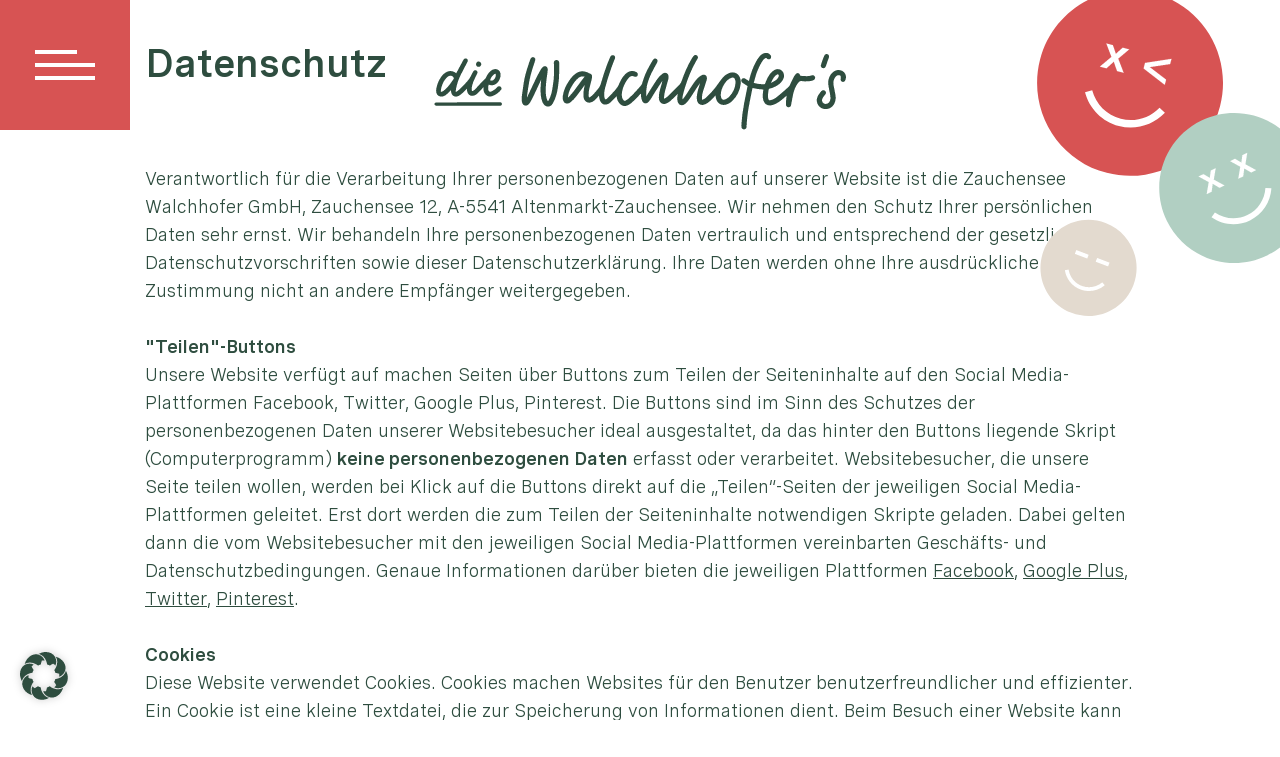

--- FILE ---
content_type: text/html; charset=UTF-8
request_url: https://www.walchhofer.at/datenschutz/
body_size: 30853
content:


		<!DOCTYPE html>
<html lang="de-DE" prefix="og: https://ogp.me/ns#">
<head><meta charset="UTF-8"><script>if(navigator.userAgent.match(/MSIE|Internet Explorer/i)||navigator.userAgent.match(/Trident\/7\..*?rv:11/i)){var href=document.location.href;if(!href.match(/[?&]nowprocket/)){if(href.indexOf("?")==-1){if(href.indexOf("#")==-1){document.location.href=href+"?nowprocket=1"}else{document.location.href=href.replace("#","?nowprocket=1#")}}else{if(href.indexOf("#")==-1){document.location.href=href+"&nowprocket=1"}else{document.location.href=href.replace("#","&nowprocket=1#")}}}}</script><script>(()=>{class RocketLazyLoadScripts{constructor(){this.v="2.0.3",this.userEvents=["keydown","keyup","mousedown","mouseup","mousemove","mouseover","mouseenter","mouseout","mouseleave","touchmove","touchstart","touchend","touchcancel","wheel","click","dblclick","input","visibilitychange"],this.attributeEvents=["onblur","onclick","oncontextmenu","ondblclick","onfocus","onmousedown","onmouseenter","onmouseleave","onmousemove","onmouseout","onmouseover","onmouseup","onmousewheel","onscroll","onsubmit"]}async t(){this.i(),this.o(),/iP(ad|hone)/.test(navigator.userAgent)&&this.h(),this.u(),this.l(this),this.m(),this.k(this),this.p(this),this._(),await Promise.all([this.R(),this.L()]),this.lastBreath=Date.now(),this.S(this),this.P(),this.D(),this.O(),this.M(),await this.C(this.delayedScripts.normal),await this.C(this.delayedScripts.defer),await this.C(this.delayedScripts.async),this.F("domReady"),await this.T(),await this.j(),await this.I(),this.F("windowLoad"),await this.A(),window.dispatchEvent(new Event("rocket-allScriptsLoaded")),this.everythingLoaded=!0,this.lastTouchEnd&&await new Promise((t=>setTimeout(t,500-Date.now()+this.lastTouchEnd))),this.H(),this.F("all"),this.U(),this.W()}i(){this.CSPIssue=sessionStorage.getItem("rocketCSPIssue"),document.addEventListener("securitypolicyviolation",(t=>{this.CSPIssue||"script-src-elem"!==t.violatedDirective||"data"!==t.blockedURI||(this.CSPIssue=!0,sessionStorage.setItem("rocketCSPIssue",!0))}),{isRocket:!0})}o(){window.addEventListener("pageshow",(t=>{this.persisted=t.persisted,this.realWindowLoadedFired=!0}),{isRocket:!0}),window.addEventListener("pagehide",(()=>{this.onFirstUserAction=null}),{isRocket:!0})}h(){let t;function e(e){t=e}window.addEventListener("touchstart",e,{isRocket:!0}),window.addEventListener("touchend",(function i(o){Math.abs(o.changedTouches[0].pageX-t.changedTouches[0].pageX)<10&&Math.abs(o.changedTouches[0].pageY-t.changedTouches[0].pageY)<10&&o.timeStamp-t.timeStamp<200&&(o.target.dispatchEvent(new PointerEvent("click",{target:o.target,bubbles:!0,cancelable:!0,detail:1})),event.preventDefault(),window.removeEventListener("touchstart",e,{isRocket:!0}),window.removeEventListener("touchend",i,{isRocket:!0}))}),{isRocket:!0})}q(t){this.userActionTriggered||("mousemove"!==t.type||this.firstMousemoveIgnored?"keyup"===t.type||"mouseover"===t.type||"mouseout"===t.type||(this.userActionTriggered=!0,this.onFirstUserAction&&this.onFirstUserAction()):this.firstMousemoveIgnored=!0),"click"===t.type&&t.preventDefault(),this.savedUserEvents.length>0&&(t.stopPropagation(),t.stopImmediatePropagation()),"touchstart"===this.lastEvent&&"touchend"===t.type&&(this.lastTouchEnd=Date.now()),"click"===t.type&&(this.lastTouchEnd=0),this.lastEvent=t.type,this.savedUserEvents.push(t)}u(){this.savedUserEvents=[],this.userEventHandler=this.q.bind(this),this.userEvents.forEach((t=>window.addEventListener(t,this.userEventHandler,{passive:!1,isRocket:!0})))}U(){this.userEvents.forEach((t=>window.removeEventListener(t,this.userEventHandler,{passive:!1,isRocket:!0}))),this.savedUserEvents.forEach((t=>{t.target.dispatchEvent(new window[t.constructor.name](t.type,t))}))}m(){this.eventsMutationObserver=new MutationObserver((t=>{const e="return false";for(const i of t){if("attributes"===i.type){const t=i.target.getAttribute(i.attributeName);t&&t!==e&&(i.target.setAttribute("data-rocket-"+i.attributeName,t),i.target["rocket"+i.attributeName]=new Function("event",t),i.target.setAttribute(i.attributeName,e))}"childList"===i.type&&i.addedNodes.forEach((t=>{if(t.nodeType===Node.ELEMENT_NODE)for(const i of t.attributes)this.attributeEvents.includes(i.name)&&i.value&&""!==i.value&&(t.setAttribute("data-rocket-"+i.name,i.value),t["rocket"+i.name]=new Function("event",i.value),t.setAttribute(i.name,e))}))}})),this.eventsMutationObserver.observe(document,{subtree:!0,childList:!0,attributeFilter:this.attributeEvents})}H(){this.eventsMutationObserver.disconnect(),this.attributeEvents.forEach((t=>{document.querySelectorAll("[data-rocket-"+t+"]").forEach((e=>{e.setAttribute(t,e.getAttribute("data-rocket-"+t)),e.removeAttribute("data-rocket-"+t)}))}))}k(t){Object.defineProperty(HTMLElement.prototype,"onclick",{get(){return this.rocketonclick||null},set(e){this.rocketonclick=e,this.setAttribute(t.everythingLoaded?"onclick":"data-rocket-onclick","this.rocketonclick(event)")}})}S(t){function e(e,i){let o=e[i];e[i]=null,Object.defineProperty(e,i,{get:()=>o,set(s){t.everythingLoaded?o=s:e["rocket"+i]=o=s}})}e(document,"onreadystatechange"),e(window,"onload"),e(window,"onpageshow");try{Object.defineProperty(document,"readyState",{get:()=>t.rocketReadyState,set(e){t.rocketReadyState=e},configurable:!0}),document.readyState="loading"}catch(t){console.log("WPRocket DJE readyState conflict, bypassing")}}l(t){this.originalAddEventListener=EventTarget.prototype.addEventListener,this.originalRemoveEventListener=EventTarget.prototype.removeEventListener,this.savedEventListeners=[],EventTarget.prototype.addEventListener=function(e,i,o){o&&o.isRocket||!t.B(e,this)&&!t.userEvents.includes(e)||t.B(e,this)&&!t.userActionTriggered||e.startsWith("rocket-")||t.everythingLoaded?t.originalAddEventListener.call(this,e,i,o):t.savedEventListeners.push({target:this,remove:!1,type:e,func:i,options:o})},EventTarget.prototype.removeEventListener=function(e,i,o){o&&o.isRocket||!t.B(e,this)&&!t.userEvents.includes(e)||t.B(e,this)&&!t.userActionTriggered||e.startsWith("rocket-")||t.everythingLoaded?t.originalRemoveEventListener.call(this,e,i,o):t.savedEventListeners.push({target:this,remove:!0,type:e,func:i,options:o})}}F(t){"all"===t&&(EventTarget.prototype.addEventListener=this.originalAddEventListener,EventTarget.prototype.removeEventListener=this.originalRemoveEventListener),this.savedEventListeners=this.savedEventListeners.filter((e=>{let i=e.type,o=e.target||window;return"domReady"===t&&"DOMContentLoaded"!==i&&"readystatechange"!==i||("windowLoad"===t&&"load"!==i&&"readystatechange"!==i&&"pageshow"!==i||(this.B(i,o)&&(i="rocket-"+i),e.remove?o.removeEventListener(i,e.func,e.options):o.addEventListener(i,e.func,e.options),!1))}))}p(t){let e;function i(e){return t.everythingLoaded?e:e.split(" ").map((t=>"load"===t||t.startsWith("load.")?"rocket-jquery-load":t)).join(" ")}function o(o){function s(e){const s=o.fn[e];o.fn[e]=o.fn.init.prototype[e]=function(){return this[0]===window&&t.userActionTriggered&&("string"==typeof arguments[0]||arguments[0]instanceof String?arguments[0]=i(arguments[0]):"object"==typeof arguments[0]&&Object.keys(arguments[0]).forEach((t=>{const e=arguments[0][t];delete arguments[0][t],arguments[0][i(t)]=e}))),s.apply(this,arguments),this}}if(o&&o.fn&&!t.allJQueries.includes(o)){const e={DOMContentLoaded:[],"rocket-DOMContentLoaded":[]};for(const t in e)document.addEventListener(t,(()=>{e[t].forEach((t=>t()))}),{isRocket:!0});o.fn.ready=o.fn.init.prototype.ready=function(i){function s(){parseInt(o.fn.jquery)>2?setTimeout((()=>i.bind(document)(o))):i.bind(document)(o)}return t.realDomReadyFired?!t.userActionTriggered||t.fauxDomReadyFired?s():e["rocket-DOMContentLoaded"].push(s):e.DOMContentLoaded.push(s),o([])},s("on"),s("one"),s("off"),t.allJQueries.push(o)}e=o}t.allJQueries=[],o(window.jQuery),Object.defineProperty(window,"jQuery",{get:()=>e,set(t){o(t)}})}P(){const t=new Map;document.write=document.writeln=function(e){const i=document.currentScript,o=document.createRange(),s=i.parentElement;let n=t.get(i);void 0===n&&(n=i.nextSibling,t.set(i,n));const c=document.createDocumentFragment();o.setStart(c,0),c.appendChild(o.createContextualFragment(e)),s.insertBefore(c,n)}}async R(){return new Promise((t=>{this.userActionTriggered?t():this.onFirstUserAction=t}))}async L(){return new Promise((t=>{document.addEventListener("DOMContentLoaded",(()=>{this.realDomReadyFired=!0,t()}),{isRocket:!0})}))}async I(){return this.realWindowLoadedFired?Promise.resolve():new Promise((t=>{window.addEventListener("load",t,{isRocket:!0})}))}M(){this.pendingScripts=[];this.scriptsMutationObserver=new MutationObserver((t=>{for(const e of t)e.addedNodes.forEach((t=>{"SCRIPT"!==t.tagName||t.noModule||t.isWPRocket||this.pendingScripts.push({script:t,promise:new Promise((e=>{const i=()=>{const i=this.pendingScripts.findIndex((e=>e.script===t));i>=0&&this.pendingScripts.splice(i,1),e()};t.addEventListener("load",i,{isRocket:!0}),t.addEventListener("error",i,{isRocket:!0}),setTimeout(i,1e3)}))})}))})),this.scriptsMutationObserver.observe(document,{childList:!0,subtree:!0})}async j(){await this.J(),this.pendingScripts.length?(await this.pendingScripts[0].promise,await this.j()):this.scriptsMutationObserver.disconnect()}D(){this.delayedScripts={normal:[],async:[],defer:[]},document.querySelectorAll("script[type$=rocketlazyloadscript]").forEach((t=>{t.hasAttribute("data-rocket-src")?t.hasAttribute("async")&&!1!==t.async?this.delayedScripts.async.push(t):t.hasAttribute("defer")&&!1!==t.defer||"module"===t.getAttribute("data-rocket-type")?this.delayedScripts.defer.push(t):this.delayedScripts.normal.push(t):this.delayedScripts.normal.push(t)}))}async _(){await this.L();let t=[];document.querySelectorAll("script[type$=rocketlazyloadscript][data-rocket-src]").forEach((e=>{let i=e.getAttribute("data-rocket-src");if(i&&!i.startsWith("data:")){i.startsWith("//")&&(i=location.protocol+i);try{const o=new URL(i).origin;o!==location.origin&&t.push({src:o,crossOrigin:e.crossOrigin||"module"===e.getAttribute("data-rocket-type")})}catch(t){}}})),t=[...new Map(t.map((t=>[JSON.stringify(t),t]))).values()],this.N(t,"preconnect")}async $(t){if(await this.G(),!0!==t.noModule||!("noModule"in HTMLScriptElement.prototype))return new Promise((e=>{let i;function o(){(i||t).setAttribute("data-rocket-status","executed"),e()}try{if(navigator.userAgent.includes("Firefox/")||""===navigator.vendor||this.CSPIssue)i=document.createElement("script"),[...t.attributes].forEach((t=>{let e=t.nodeName;"type"!==e&&("data-rocket-type"===e&&(e="type"),"data-rocket-src"===e&&(e="src"),i.setAttribute(e,t.nodeValue))})),t.text&&(i.text=t.text),t.nonce&&(i.nonce=t.nonce),i.hasAttribute("src")?(i.addEventListener("load",o,{isRocket:!0}),i.addEventListener("error",(()=>{i.setAttribute("data-rocket-status","failed-network"),e()}),{isRocket:!0}),setTimeout((()=>{i.isConnected||e()}),1)):(i.text=t.text,o()),i.isWPRocket=!0,t.parentNode.replaceChild(i,t);else{const i=t.getAttribute("data-rocket-type"),s=t.getAttribute("data-rocket-src");i?(t.type=i,t.removeAttribute("data-rocket-type")):t.removeAttribute("type"),t.addEventListener("load",o,{isRocket:!0}),t.addEventListener("error",(i=>{this.CSPIssue&&i.target.src.startsWith("data:")?(console.log("WPRocket: CSP fallback activated"),t.removeAttribute("src"),this.$(t).then(e)):(t.setAttribute("data-rocket-status","failed-network"),e())}),{isRocket:!0}),s?(t.fetchPriority="high",t.removeAttribute("data-rocket-src"),t.src=s):t.src="data:text/javascript;base64,"+window.btoa(unescape(encodeURIComponent(t.text)))}}catch(i){t.setAttribute("data-rocket-status","failed-transform"),e()}}));t.setAttribute("data-rocket-status","skipped")}async C(t){const e=t.shift();return e?(e.isConnected&&await this.$(e),this.C(t)):Promise.resolve()}O(){this.N([...this.delayedScripts.normal,...this.delayedScripts.defer,...this.delayedScripts.async],"preload")}N(t,e){this.trash=this.trash||[];let i=!0;var o=document.createDocumentFragment();t.forEach((t=>{const s=t.getAttribute&&t.getAttribute("data-rocket-src")||t.src;if(s&&!s.startsWith("data:")){const n=document.createElement("link");n.href=s,n.rel=e,"preconnect"!==e&&(n.as="script",n.fetchPriority=i?"high":"low"),t.getAttribute&&"module"===t.getAttribute("data-rocket-type")&&(n.crossOrigin=!0),t.crossOrigin&&(n.crossOrigin=t.crossOrigin),t.integrity&&(n.integrity=t.integrity),t.nonce&&(n.nonce=t.nonce),o.appendChild(n),this.trash.push(n),i=!1}})),document.head.appendChild(o)}W(){this.trash.forEach((t=>t.remove()))}async T(){try{document.readyState="interactive"}catch(t){}this.fauxDomReadyFired=!0;try{await this.G(),document.dispatchEvent(new Event("rocket-readystatechange")),await this.G(),document.rocketonreadystatechange&&document.rocketonreadystatechange(),await this.G(),document.dispatchEvent(new Event("rocket-DOMContentLoaded")),await this.G(),window.dispatchEvent(new Event("rocket-DOMContentLoaded"))}catch(t){console.error(t)}}async A(){try{document.readyState="complete"}catch(t){}try{await this.G(),document.dispatchEvent(new Event("rocket-readystatechange")),await this.G(),document.rocketonreadystatechange&&document.rocketonreadystatechange(),await this.G(),window.dispatchEvent(new Event("rocket-load")),await this.G(),window.rocketonload&&window.rocketonload(),await this.G(),this.allJQueries.forEach((t=>t(window).trigger("rocket-jquery-load"))),await this.G();const t=new Event("rocket-pageshow");t.persisted=this.persisted,window.dispatchEvent(t),await this.G(),window.rocketonpageshow&&window.rocketonpageshow({persisted:this.persisted})}catch(t){console.error(t)}}async G(){Date.now()-this.lastBreath>45&&(await this.J(),this.lastBreath=Date.now())}async J(){return document.hidden?new Promise((t=>setTimeout(t))):new Promise((t=>requestAnimationFrame(t)))}B(t,e){return e===document&&"readystatechange"===t||(e===document&&"DOMContentLoaded"===t||(e===window&&"DOMContentLoaded"===t||(e===window&&"load"===t||e===window&&"pageshow"===t)))}static run(){(new RocketLazyLoadScripts).t()}}RocketLazyLoadScripts.run()})();</script>
		
	<meta name="viewport" content="width=device-width, initial-scale=1">
	
<!-- Suchmaschinen-Optimierung durch Rank Math PRO - https://rankmath.com/ -->
<title>Datenschutz - Hotels in Zauchensee - Urlaub bei Walchhofer in Zauchensee</title><style id="rocket-critical-css">ul{box-sizing:border-box}.entry-content{counter-reset:footnotes}:root{--wp-block-synced-color:#7a00df;--wp-block-synced-color--rgb:122,0,223;--wp-bound-block-color:var(--wp-block-synced-color);--wp-editor-canvas-background:#ddd;--wp-admin-theme-color:#007cba;--wp-admin-theme-color--rgb:0,124,186;--wp-admin-theme-color-darker-10:#006ba1;--wp-admin-theme-color-darker-10--rgb:0,107,160.5;--wp-admin-theme-color-darker-20:#005a87;--wp-admin-theme-color-darker-20--rgb:0,90,135;--wp-admin-border-width-focus:2px}:root{--wp--preset--font-size--normal:16px;--wp--preset--font-size--huge:42px}body div.brlbs-cmpnt-container a{border:0;font-family:inherit;font-size:100%;margin:0;padding:0;vertical-align:baseline}body div.brlbs-cmpnt-container *{box-sizing:border-box;color:inherit;font-family:inherit;height:auto;inset:auto;line-height:inherit;position:static;width:auto}body div.brlbs-cmpnt-container *{border:0 solid #e5e7eb;box-sizing:border-box}body div.brlbs-cmpnt-container a{color:inherit;text-decoration:inherit}:root{--brlbs-tw-border-spacing-x:0;--brlbs-tw-border-spacing-y:0;--brlbs-tw-translate-x:0;--brlbs-tw-translate-y:0;--brlbs-tw-rotate:0;--brlbs-tw-skew-x:0;--brlbs-tw-skew-y:0;--brlbs-tw-scale-x:1;--brlbs-tw-scale-y:1;--brlbs-tw-pan-x:;--brlbs-tw-pan-y:;--brlbs-tw-pinch-zoom:;--brlbs-tw-scroll-snap-strictness:proximity;--brlbs-tw-gradient-from-position:;--brlbs-tw-gradient-via-position:;--brlbs-tw-gradient-to-position:;--brlbs-tw-ordinal:;--brlbs-tw-slashed-zero:;--brlbs-tw-numeric-figure:;--brlbs-tw-numeric-spacing:;--brlbs-tw-numeric-fraction:;--brlbs-tw-ring-inset:;--brlbs-tw-ring-offset-width:0px;--brlbs-tw-ring-offset-color:#fff;--brlbs-tw-ring-color:rgba(59,130,246,.5);--brlbs-tw-ring-offset-shadow:0 0 #0000;--brlbs-tw-ring-shadow:0 0 #0000;--brlbs-tw-shadow:0 0 #0000;--brlbs-tw-shadow-colored:0 0 #0000;--brlbs-tw-blur:;--brlbs-tw-brightness:;--brlbs-tw-contrast:;--brlbs-tw-grayscale:;--brlbs-tw-hue-rotate:;--brlbs-tw-invert:;--brlbs-tw-saturate:;--brlbs-tw-sepia:;--brlbs-tw-drop-shadow:;--brlbs-tw-backdrop-blur:;--brlbs-tw-backdrop-brightness:;--brlbs-tw-backdrop-contrast:;--brlbs-tw-backdrop-grayscale:;--brlbs-tw-backdrop-hue-rotate:;--brlbs-tw-backdrop-invert:;--brlbs-tw-backdrop-opacity:;--brlbs-tw-backdrop-saturate:;--brlbs-tw-backdrop-sepia:;--brlbs-tw-contain-size:;--brlbs-tw-contain-layout:;--brlbs-tw-contain-paint:;--brlbs-tw-contain-style:}::backdrop{--brlbs-tw-border-spacing-x:0;--brlbs-tw-border-spacing-y:0;--brlbs-tw-translate-x:0;--brlbs-tw-translate-y:0;--brlbs-tw-rotate:0;--brlbs-tw-skew-x:0;--brlbs-tw-skew-y:0;--brlbs-tw-scale-x:1;--brlbs-tw-scale-y:1;--brlbs-tw-pan-x:;--brlbs-tw-pan-y:;--brlbs-tw-pinch-zoom:;--brlbs-tw-scroll-snap-strictness:proximity;--brlbs-tw-gradient-from-position:;--brlbs-tw-gradient-via-position:;--brlbs-tw-gradient-to-position:;--brlbs-tw-ordinal:;--brlbs-tw-slashed-zero:;--brlbs-tw-numeric-figure:;--brlbs-tw-numeric-spacing:;--brlbs-tw-numeric-fraction:;--brlbs-tw-ring-inset:;--brlbs-tw-ring-offset-width:0px;--brlbs-tw-ring-offset-color:#fff;--brlbs-tw-ring-color:rgba(59,130,246,.5);--brlbs-tw-ring-offset-shadow:0 0 #0000;--brlbs-tw-ring-shadow:0 0 #0000;--brlbs-tw-shadow:0 0 #0000;--brlbs-tw-shadow-colored:0 0 #0000;--brlbs-tw-blur:;--brlbs-tw-brightness:;--brlbs-tw-contrast:;--brlbs-tw-grayscale:;--brlbs-tw-hue-rotate:;--brlbs-tw-invert:;--brlbs-tw-saturate:;--brlbs-tw-sepia:;--brlbs-tw-drop-shadow:;--brlbs-tw-backdrop-blur:;--brlbs-tw-backdrop-brightness:;--brlbs-tw-backdrop-contrast:;--brlbs-tw-backdrop-grayscale:;--brlbs-tw-backdrop-hue-rotate:;--brlbs-tw-backdrop-invert:;--brlbs-tw-backdrop-opacity:;--brlbs-tw-backdrop-saturate:;--brlbs-tw-backdrop-sepia:;--brlbs-tw-contain-size:;--brlbs-tw-contain-layout:;--brlbs-tw-contain-paint:;--brlbs-tw-contain-style:}body .brlbs-cmpnt-container.brlbs-cmpnt-content-blocker a{color:var(--content-blocker-link-color)}body .brlbs-cmpnt-container.brlbs-cmpnt-content-blocker .brlbs-cmpnt-cb-buttons .brlbs-cmpnt-cb-btn{align-items:center;display:flex;justify-content:center;text-decoration-line:none;width:100%}body .brlbs-cmpnt-container.brlbs-cmpnt-content-blocker a.brlbs-cmpnt-cb-btn{all:unset;align-items:center;background-color:var(--content-blocker-button-color);border-bottom-left-radius:var(--content-blocker-button-border-radius-bottom-left);border-bottom-right-radius:var(--content-blocker-button-border-radius-bottom-right);border-top-left-radius:var(--content-blocker-button-border-radius-top-left);border-top-right-radius:var(--content-blocker-button-border-radius-top-right);box-sizing:border-box;color:var(--content-blocker-button-text-color);font-size:calc(var(--dialog-font-size));font-weight:600;justify-content:center;line-height:calc(var(--dialog-font-size)*1.5);padding:12px 20px;text-align:center;text-decoration-line:none}:root{--dialog-animation-delay:2s;--dialog-animation-duration:1s;--dialog-backdrop-background-color:#000;--dialog-background-color:#ffffff;--dialog-button-accept-all-color:#2e4d3f;--dialog-button-accept-all-color-hover:#2e4d3f;--dialog-button-accept-all-text-color:#ffffff;--dialog-button-accept-all-text-color-hover:#ffffff;--dialog-button-accept-only-essential-color:#d75353;--dialog-button-accept-only-essential-color-hover:#d75353;--dialog-button-accept-only-essential-text-color:#ffffff;--dialog-button-accept-only-essential-text-color-hover:#ffffff;--dialog-button-close-color:#d75353;--dialog-button-close-color-hover:#d75353;--dialog-button-close-text-color:#ffffff;--dialog-button-close-text-color-hover:#ffffff;--dialog-button-preferences-color:#d75353;--dialog-button-preferences-color-hover:#d75353;--dialog-button-preferences-text-color:#ffffff;--dialog-button-preferences-text-color-hover:#ffffff;--dialog-button-save-consent-color:#d75353;--dialog-button-save-consent-color-hover:#d75353;--dialog-button-save-consent-text-color:#ffffff;--dialog-button-save-consent-text-color-hover:#ffffff;--dialog-button-selection-color:#d75353;--dialog-button-selection-color-hover:#0e0e3c;--dialog-button-selection-text-color:#ffffff;--dialog-button-selection-text-color-hover:#ffffff;--dialog-checkbox-background-color-active:#d75353;--dialog-checkbox-background-color-disabled:#e6e6e6;--dialog-checkbox-background-color-inactive:#e6e6e6;--dialog-checkbox-border-color-active:#dc6868;--dialog-checkbox-border-color-disabled:#e6e6e6;--dialog-checkbox-border-color-inactive:#d75353;--dialog-checkbox-check-mark-color-active:#ffffff;--dialog-checkbox-check-mark-color-disabled:#999999;--dialog-card-background-color:#f2f2f2;--dialog-card-control-element-color:#d75353;--dialog-card-control-element-color-hover:#4d4d4d;--dialog-card-separator-color:#e6e6e6;--dialog-card-text-color:#000000;--dialog-control-element-color:#d75353;--dialog-control-element-color-hover:#4d4d4d;--dialog-footer-background-color:#fafafa;--dialog-footer-text-color:#000000;--dialog-link-primary-color:#5353d7;--dialog-link-primary-color-hover:#4d4d4d;--dialog-link-secondary-color:#000000;--dialog-link-secondary-color-hover:#1f1f1f;--dialog-list-item-background-color-even:#ffffff;--dialog-list-item-background-color-odd:#ffffff;--dialog-list-item-text-color-even:#000000;--dialog-list-item-text-color-odd:#000000;--dialog-list-item-control-element-color:#d75353;--dialog-list-item-control-element-color-hover:#4d4d4d;--dialog-list-item-control-element-separator-color:#000000;--dialog-list-item-separator-color:#f0f0f0;--dialog-search-bar-input-background-color:#fff;--dialog-search-bar-input-border-color-default:#f7f7f7;--dialog-search-bar-input-border-color-focus:#d75353;--dialog-search-bar-input-text-color:#555;--dialog-separator-color:#e6e6e6;--dialog-switch-button-background-color-active:#d75353;--dialog-switch-button-background-color-inactive:#e6e6e6;--dialog-switch-button-color-active:#ffffff;--dialog-switch-button-color-inactive:#000000;--dialog-tab-bar-tab-background-color-active:#d75353;--dialog-tab-bar-tab-background-color-inactive:#ffffff;--dialog-tab-bar-tab-border-color-bottom-active:#dc6868;--dialog-tab-bar-tab-border-color-bottom-inactive:#e6e6e6;--dialog-tab-bar-tab-border-color-left-active:#dc6868;--dialog-tab-bar-tab-border-color-left-inactive:#e6e6e6;--dialog-tab-bar-tab-border-color-right-active:#dc6868;--dialog-tab-bar-tab-border-color-right-inactive:#e6e6e6;--dialog-tab-bar-tab-border-color-top-active:#dc6868;--dialog-tab-bar-tab-border-color-top-inactive:#e6e6e6;--dialog-tab-bar-tab-text-color-active:#ffffff;--dialog-tab-bar-tab-text-color-inactive:#000000;--dialog-table-row-background-color-even:#fafafa;--dialog-table-row-background-color-odd:#fafafa;--dialog-table-row-text-color-even:#000000;--dialog-table-row-text-color-odd:#000000;--dialog-table-row-border-color:#f0f0f0;--dialog-text-color:#000000;--dialog-font-family:inherit;--dialog-border-radius-bottom-left:4px;--dialog-border-radius-bottom-right:4px;--dialog-border-radius-top-left:4px;--dialog-border-radius-top-right:4px;--dialog-button-border-radius-bottom-left:4px;--dialog-button-border-radius-bottom-right:4px;--dialog-button-border-radius-top-left:4px;--dialog-button-border-radius-top-right:4px;--dialog-card-border-radius-bottom-left:4px;--dialog-card-border-radius-bottom-right:4px;--dialog-card-border-radius-top-left:4px;--dialog-card-border-radius-top-right:4px;--dialog-card-list-padding-medium-screen-bottom:24px;--dialog-card-list-padding-medium-screen-left:24px;--dialog-card-list-padding-medium-screen-right:24px;--dialog-card-list-padding-medium-screen-top:0px;--dialog-card-list-padding-small-screen-bottom:16px;--dialog-card-list-padding-small-screen-left:16px;--dialog-card-list-padding-small-screen-right:16px;--dialog-card-list-padding-small-screen-top:0px;--dialog-checkbox-border-radius-bottom-left:4px;--dialog-checkbox-border-radius-bottom-right:4px;--dialog-checkbox-border-radius-top-left:4px;--dialog-checkbox-border-radius-top-right:4px;--dialog-font-size:14px;--dialog-list-border-radius-bottom-left:4px;--dialog-list-border-radius-bottom-right:4px;--dialog-list-border-radius-top-left:4px;--dialog-list-border-radius-top-right:4px;--dialog-list-item-separator-width:1px;--dialog-list-padding-medium-screen-bottom:12px;--dialog-list-padding-medium-screen-left:12px;--dialog-list-padding-medium-screen-right:12px;--dialog-list-padding-medium-screen-top:12px;--dialog-list-padding-small-screen-bottom:8px;--dialog-list-padding-small-screen-left:8px;--dialog-list-padding-small-screen-right:8px;--dialog-list-padding-small-screen-top:8px;--dialog-search-bar-input-border-radius-bottom-left:4px;--dialog-search-bar-input-border-radius-bottom-right:4px;--dialog-search-bar-input-border-radius-top-left:4px;--dialog-search-bar-input-border-radius-top-right:4px;--dialog-search-bar-input-border-width-bottom:1px;--dialog-search-bar-input-border-width-left:1px;--dialog-search-bar-input-border-width-right:1px;--dialog-search-bar-input-border-width-top:1px;--dialog-tab-bar-tab-border-width-bottom-active:2px;--dialog-tab-bar-tab-border-width-left-active:0px;--dialog-tab-bar-tab-border-width-right-active:0px;--dialog-tab-bar-tab-border-width-top-active:0px;--dialog-tab-bar-tab-border-width-bottom-inactive:2px;--dialog-tab-bar-tab-border-width-left-inactive:0px;--dialog-tab-bar-tab-border-width-right-inactive:0px;--dialog-tab-bar-tab-border-width-top-inactive:0px;--dialog-tab-bar-tab-border-radius-bottom-left-active:0px;--dialog-tab-bar-tab-border-radius-bottom-right-active:0px;--dialog-tab-bar-tab-border-radius-top-left-active:4px;--dialog-tab-bar-tab-border-radius-top-right-active:4px;--dialog-tab-bar-tab-border-radius-bottom-left-inactive:0px;--dialog-tab-bar-tab-border-radius-bottom-right-inactive:0px;--dialog-tab-bar-tab-border-radius-top-left-inactive:4px;--dialog-tab-bar-tab-border-radius-top-right-inactive:4px;--dialog-table-border-radius-bottom-left:0px;--dialog-table-border-radius-bottom-right:0px;--dialog-table-border-radius-top-left:0px;--dialog-table-border-radius-top-right:0px;--dialog-table-cell-padding-bottom:8px;--dialog-table-cell-padding-left:8px;--dialog-table-cell-padding-right:8px;--dialog-table-cell-padding-top:8px;--dialog-backdrop-background-opacity:0.8}:root{--widget-position:bottom-left;--widget-color:#2e4d3f}:root{--content-blocker-background-color:#fafafa;--content-blocker-button-color:#0063e3;--content-blocker-button-color-hover:#1a66ff;--content-blocker-button-text-color:#fff;--content-blocker-button-text-color-hover:#fff;--content-blocker-font-family:inherit;--content-blocker-link-color:#2563eb;--content-blocker-link-color-hover:#1e40af;--content-blocker-separator-color:#e5e5e5;--content-blocker-text-color:#555;--content-blocker-border-radius-top-left:4px;--content-blocker-border-radius-top-right:4px;--content-blocker-border-radius-bottom-left:4px;--content-blocker-border-radius-bottom-right:4px;--content-blocker-button-border-radius-top-left:4px;--content-blocker-button-border-radius-top-right:4px;--content-blocker-button-border-radius-bottom-left:4px;--content-blocker-button-border-radius-bottom-right:4px;--content-blocker-font-size:14px;--content-blocker-separator-width:1px;--content-blocker-background-opacity:0.85;--content-blocker-background:rgba(250, 250, 250 ,0.85)}@media screen and (max-width:783px)#heateor_sss_sharing_more_providers .filter input.search{border:1px solid #ccc;width:92.8%}.shiftnav,.shiftnav *,.shiftnav-toggle,.shiftnav-toggle *{-webkit-box-sizing:border-box;-moz-box-sizing:border-box;-ms-box-sizing:border-box;-o-box-sizing:border-box;box-sizing:border-box;line-height:1.3em;padding:0;margin:0;background:none transparent}.shiftnav .fa{font-family:FontAwesome;font-weight:400}.shiftnav-toggle-button{display:inline-block;padding:10px 15px;background:#444;color:#eee}.shiftnav:after{content:' ';display:block;position:absolute;right:-15px;top:0;height:100%;width:15px;background:0 0;-webkit-box-shadow:0 0 15px rgba(0,0,0,.8);-moz-box-shadow:0 0 15px rgba(0,0,0,.8);-ms-box-shadow:0 0 15px rgba(0,0,0,.8);-o-box-shadow:0 0 15px rgba(0,0,0,.8);box-shadow:0 0 15px rgba(0,0,0,.8);z-index:10000}.shiftnav{position:fixed;top:0;width:290px;height:100%;background:#fff;z-index:600000;overflow:hidden;visibility:hidden;opacity:0;overscroll-behavior:contain}.shiftnav-inner{-webkit-overflow-scrolling:touch;height:100%;overflow-y:auto;overflow-x:hidden}.shiftnav.shiftnav-left-edge{left:0}.shiftnav.shiftnav-left-edge{-webkit-transform:translateX(-290px);-moz-transform:translateX(-290px);-ms-transform:translateX(-290px);-o-transform:translateX(-290px);transform:translateX(-290px)}.shiftnav .shiftnav-nav,.shiftnav ul.shiftnav-menu,.shiftnav ul.shiftnav-menu ul.sub-menu{position:static;display:block;top:auto;left:auto;float:none;min-width:0}.shiftnav nav.shiftnav-nav{position:relative;z-index:10}.shiftnav ul.shiftnav-menu{position:relative;clear:both;overflow:hidden}.shiftnav ul.shiftnav-menu,.shiftnav ul.shiftnav-menu ul.sub-menu{list-style:none;margin:0;padding:0}.shiftnav ul.shiftnav-menu li.menu-item{position:relative;margin:0;padding:0;background:none transparent;list-style-type:none}.shiftnav ul.shiftnav-menu li.menu-item>.shiftnav-target,.shiftnav ul.shiftnav-menu li.shiftnav-retract>.shiftnav-target{display:block;padding:15px 25px;line-height:1.6em;text-decoration:none;position:relative}.shiftnav ul.shiftnav-menu li.shiftnav-retract{display:none;margin:0}@media only screen and (max-width:479px){.shiftnav{width:320px;max-width:95%}.shiftnav.shiftnav-left-edge{-webkit-transform:translateX(-320px);-moz-transform:translateX(-320px);-ms-transform:translateX(-320px);-o-transform:translateX(-320px);transform:translateX(-320px)}}@media only screen and (max-width:374px){.shiftnav{width:305px;max-width:95%}.shiftnav.shiftnav-left-edge{-webkit-transform:translateX(-305px);-moz-transform:translateX(-305px);-ms-transform:translateX(-305px);-o-transform:translateX(-305px);transform:translateX(-305px)}}@media only screen and (max-width:359px){.shiftnav{width:265px;max-width:95%}.shiftnav.shiftnav-left-edge{-webkit-transform:translateX(-265px);-moz-transform:translateX(-265px);-ms-transform:translateX(-265px);-o-transform:translateX(-265px);transform:translateX(-265px)}}@media only screen and (max-width:319px){.shiftnav{width:230px;max-width:95%}.shiftnav.shiftnav-left-edge{-webkit-transform:translateX(-230px);-moz-transform:translateX(-230px);-ms-transform:translateX(-230px);-o-transform:translateX(-230px);transform:translateX(-230px)}}.shiftnav ul.shiftnav-menu li.menu-item{z-index:30}.shiftnav li.menu-item .shiftnav-submenu-activation{position:absolute;display:block;top:0;right:0;padding:0 20px;height:100%;width:50px;max-width:50px;z-index:100;text-align:center}.shiftnav .shiftnav-submenu-activation i.fa{position:absolute;top:50%;margin-top:-7px;left:50%;margin-left:-5px}.shiftnav ul.shiftnav-menu li.menu-item.shiftnav-sub-shift{overflow:hidden}.shiftnav li.menu-item.shiftnav-sub-shift .shiftnav-submenu-activation{height:100%;-webkit-transform:translateX(0);-moz-transform:translateX(0);-ms-transform:translateX(0);transform:translateX(0)}.shiftnav ul.shiftnav-menu li.menu-item.shiftnav-sub-shift>ul.sub-menu{position:absolute;min-height:100%;top:auto;width:100%;height:0;overflow:hidden;visibility:hidden;-webkit-transform:translateX(-100%);-moz-transform:translateX(-100%);-ms-transform:translateX(-100%);-o-transform:translateX(-100%);transform:translateX(-100%)}.shiftnav li.menu-item>.shiftnav-submenu-activation{display:flex;justify-content:center;align-items:center}.shiftnav-sr-only{position:absolute;width:1px;height:1px;padding:0;margin:-1px;overflow:hidden;clip:rect(0,0,0,0);border:0}.shiftnav .shiftnav-sr-close{background:#fff;color:#222;width:100%;padding:15px;text-align:center;font-size:16px}html{font-size:20px}p,li{font-size:1rem;color:var(--green)}p strong{font-family:'spezia-semibold';font-weight:400}h1{font-size:1.05rem;color:var(--light-red);text-transform:uppercase;letter-spacing:0.1em;line-height:1.4}h2{font-size:4.55rem;color:var(--green);line-height:1.15;margin-bottom:0.86em;letter-spacing:-0.02em}@media (max-width:1500px){html{font-size:18px}h2{font-size:4.15rem}}@media (max-width:1200px){html{font-size:17px}}@media (max-width:990px){h1{font-size:1rem}h2{font-size:3.15rem}}@media (max-width:767px){h2{font-size:2.55rem}}@media (max-width:576px){html{font-size:16px}h1{font-size:0.9rem}h2{font-size:2.35rem}}@media (max-width:420px){h1{font-size:0.85rem;margin-bottom:1.4em}h2{font-size:2.05rem;line-height:1.25}}@media all and (max-width:782px){html{margin-top:0!important}}*{box-sizing:border-box;-moz-box-sizing:border-box;-webkit-box-sizing:border-box}html{overflow-x:hidden;scroll-behavior:smooth}body{margin:0;padding:0}body{max-width:100vw;overflow-x:hidden}p{margin:0!important;padding:0!important}img{max-width:100%;height:auto}img[src$=".svg"]{width:100%;max-width:100%}header img{display:block}ul,ul *{outline:none}header img{display:block;margin:0}#theme-logo{z-index:100}header#header{width:100%;z-index:99999;top:0;position:absolute}.header-wrapper{display:flex;align-items:center;justify-content:center;padding-top:4.1vw;position:relative;width:100%}div#nav-img{position:absolute;right:2vw;bottom:5vw}#header-icons{z-index:100;display:flex}#header-icons img{height:30px!important;display:block;width:auto}.shiftnav-inner div#header-icons{position:absolute;right:2vw;top:2vw}.icon{height:60px;width:60px;display:flex;background-color:var(--red);margin-right:4px;align-items:center;justify-content:center}.icon a{display:flex;height:100%;align-items:center;justify-content:center;width:100%}.shiftnav #mobile-icons{z-index:100;justify-content:center;padding:20px 15px;display:none}div#lang-switch{display:none;position:absolute;right:5vw;top:var(--nav-icon-padding-Y)}.shiftnav-toggle-button{z-index:99999999;background:transparent!important;padding:var(--nav-icon-padding-Y) var(--nav-icon-padding-X);background-color:var(--red)!important;position:fixed;left:0;top:0}div#shiftnav-main{background-color:var(--green);background-image:url('/wp-content/themes/visual-composer-starter-theme-child-walchhofer/img/bg-walchhoger.svg');background-repeat:repeat;background-size:1268px;z-index:9999!important}div#shiftnav-main .menu-item{text-align:center;width:100%;justify-content:center}div#shiftnav-main .menu-item.shiftnav-depth-0{margin:20px 0}.shiftnav-depth-0.menu-item>.shiftnav-target{font-family:'spezia-semibold';font-size:30px;color:#fff;padding:15px 120px!important;position:relative!important;margin-left:auto;width:100%;text-transform:unset!important;display:flex!important;align-items:center;justify-content:center;width:fit-content;margin-right:auto}ul#menu-hauptmenue{display:flex!important;justify-content:center;flex-direction:column;align-items:center}li.shiftnav-retract{margin-top:3vh!important}li.shiftnav-retract *{color:var(--red);font-family:'spezia-semibold';font-size:16px;text-transform:uppercase}.fa-chevron-left:before{content:'';height:1em;width:calc(1em * 1.5714);display:block;background-image:url(/wp-content/themes/visual-composer-starter-theme-child-walchhofer/img/sub-indicator.svg);background-size:contain;background-repeat:no-repeat;background-position:center;transform:translateY(0.1em)}.shiftnav-depth-0.menu-item>.shiftnav-target:before{content:'';display:block;position:absolute;width:100%;height:100%;background-color:var(--red);top:0;left:0;z-index:-1;transform:scaleX(0)}div#shiftnav-main span.shiftnav-submenu-activation{display:none!important}.shiftnav-depth-1.menu-item{display:flex;justify-content:center}.shiftnav-depth-1.menu-item>.shiftnav-target{font-family:'spezia-semibold';font-size:20px;color:#fff;text-transform:uppercase;letter-spacing:0.15em;display:flex!important;width:fit-content!important;align-items:center;padding:25px 25px!important}#nav-icon3{width:var(--nav-icon-width);height:var(--nav-icon-height);position:relative;-webkit-transform:rotate(0deg);-moz-transform:rotate(0deg);-o-transform:rotate(0deg);transform:rotate(0deg)}#nav-icon3 span{display:block;position:absolute;height:var(--burger-line-height);width:100%;background:#fff;opacity:1;left:0;-webkit-transform:rotate(0deg);-moz-transform:rotate(0deg);-o-transform:rotate(0deg);transform:rotate(0deg)}#nav-icon3 span:nth-child(1){top:0;width:70%}#nav-icon3 span:nth-child(2),#nav-icon3 span:nth-child(3){top:calc(50% - (var(--burger-line-height) / 2))}#nav-icon3 span:nth-child(4){bottom:0}div#shiftnav-main{max-width:100%!important;width:100vw!important;top:0;transform:translateX(100%);padding-top:''}.shiftnav:after{display:none}.shiftnav-inner>nav.shiftnav-nav{transform:translateY(-100%);filter:opacity(0);top:0;padding-top:10vw}#slider-wrapper.postthumb.desktop{position:relative;filter:saturate(0.7);max-width:1500px;margin:calc(var(--header-height) + 2rem) auto 0 auto;width:90%}body:not(.home) #slider-wrapper.postthumb.desktop{margin-bottom:-12.5vw}#slider-wrapper.postthumb.desktop img{width:100%;height:auto}#slider-wrapper.postthumb::before{display:block;position:absolute;background:-moz-linear-gradient(top,rgba(7,1,1,0.3) 0%,rgba(7,1,1,0.3) 1%,rgba(0,0,0,0) 100%);background:-webkit-linear-gradient(top,rgba(7,1,1,0.3) 0%,rgba(7,1,1,0.3) 1%,rgba(0,0,0,0) 100%);background:linear-gradient(to bottom,rgba(7,1,1,0.3) 0%,rgba(7,1,1,0.3) 1%,rgba(0,0,0,0) 100%);filter:progid:DXImageTransform.Microsoft.gradient( startColorstr='#4d070101', endColorstr='#00000000', GradientType=0);height:100%;width:100%}@media (max-width:990px){body:not(.home) #slider-wrapper.postthumb.desktop{margin-bottom:-23.5vw}#slider-wrapper.postthumb.desktop{margin:0;width:100%}#slider-wrapper.postthumb::before{content:''}#theme-logo{width:40vw}.shiftnav-toggle-button{display:block}.shiftnav-inner>nav.shiftnav-nav{padding-top:calc(var(--header-height) + 50px)}div#shiftnav-main{background-image:none}.shiftnav-depth-0.menu-item>.shiftnav-target{width:100%;justify-content:space-between;padding:25px 30px 25px 40px!important}div#shiftnav-main .menu-item.shiftnav-depth-0{margin:0}div#shiftnav-main .menu-item.shiftnav-depth-0:not(.shiftnav-active){border-bottom:1px solid #243C31}.shiftnav-depth-0.menu-item>.shiftnav-target:before{transform-origin:left}div#shiftnav-main .menu-item{justify-content:flex-start}div#shiftnav-main .menu-item.shiftnav-depth-1{border-bottom:1px solid #243c31}.shiftnav-depth-1.menu-item>.shiftnav-target{padding:25px 40px!important}div#nav-img{display:none}}@media (max-width:767px){.shiftnav-inner>div#header-icons{display:none}div#lang-switch{display:flex}.shiftnav #mobile-icons{display:flex}div#nav-img{display:none}.shiftnav-inner{display:flex;flex-direction:column;justify-content:space-between}li.shiftnav-retract *{text-align:left}div#shiftnav-main .menu-item{text-align:left}}@media (max-width:576px){.shiftnav-depth-0.menu-item>.shiftnav-target{font-size:23px}.shiftnav-depth-1.menu-item>.shiftnav-target{font-size:15px}}@media (max-width:420px){.header-wrapper{padding-top:7.1vw}#theme-logo{width:161px}.shiftnav #mobile-icons{z-index:100;display:flex;padding:15px 15px 20px 15px}.icon{width:auto;margin-right:0}#mobile-icons .icon{width:auto;margin-right:5px;flex:1 1 auto}}footer a{text-decoration:none}ul#menu-footer-menue a{font-size:17px}ul#menu-footer-menue *{list-style:none;color:#fff;position:relative}ul#menu-footer-menue>li{margin-right:30px}ul#menu-footer-menue>li.hidden{display:none}ul#menu-footer-menue a:after{content:'';position:absolute;display:block;width:0;opacity:0;height:1px;background-color:var(--red);bottom:0.09em}#footer-top-btn{position:absolute;right:2vw;bottom:6.5vw}div#mobile-bar{position:fixed;bottom:0;width:100%;max-width:100vw;z-index:1000;display:none;background-color:#fff}#mobile-icons{z-index:100;display:flex}#mobile-icons img{height:30px!important;display:block;width:auto}div#mobile-icons.mobile{display:flex;width:100%;padding:25px 22px}div#mobile-icons.mobile>.icon{flex:1 1 auto}@media (max-width:990px){div#mobile-bar{display:flex}}@media (max-width:767px){ul#menu-footer-menue>li{flex-basis:50%;margin-left:0!important;margin-right:0!important;text-align:center;margin:10px}}@media (max-width:576px){ul#menu-footer-menue>li{flex-basis:100%;text-align:left;margin:5px}ul#menu-footer-menue>li.hidden{display:block;opacity:0}div#mobile-icons.mobile{padding:20px 15px}}@media (max-width:420px){ul#menu-footer-menue a{font-size:15px}ul#menu-footer-menue>li{margin:1px}#mobile-icons .icon{width:auto;margin-right:5px}}.content-wrapper{width:90%;max-width:1530px;margin:0 auto;padding:6.5vw 0 5vw 0}body:not(.home) #noheader .content-wrapper{padding-top:calc(12.5vw + var(--header-height))}body:before{content:'';display:block;position:absolute;width:19vw;height:calc(19vw * 1.3004);background-image:url('/wp-content/themes/visual-composer-starter-theme-child-walchhofer/img/grafik-body.svg');top:0;right:0;background-size:contain;background-repeat:no-repeat;z-index:99}:root{--green:#2E4D3F;--red:#D75353;--light-red:#EA756E;--blue:#B1CFC2;--grey:#E3DACF;--black:#272727}body{--nav-icon-padding-Y:50px;--nav-icon-padding-X:35px;--nav-icon-width:60px;--nav-icon-height:30px;--burger-line-height:4px}body{--row-margin-bottom:11vw;--before-size:155px}@media (max-width:1200px){body{--before-size:125px}}@media (max-width:990px){body{--before-size:100px}body:not(.home) #noheader .content-wrapper{padding-top:calc(19.5vw + var(--header-height))}body:before{width:22vw;height:calc(22vw * 1.3004)}body{--nav-icon-padding-Y:35px;--nav-icon-padding-X:25px;--nav-icon-width:60px;--nav-icon-height:28px}}@media (max-width:576px){body{--nav-icon-padding-Y:28px;--nav-icon-padding-X:23px;--nav-icon-width:35px;--nav-icon-height:23px}body:not(.home) #noheader .content-wrapper{padding-top:calc(100px + var(--header-height))}}@media (max-width:420px){body:before{width:79px;height:calc(79px * 2.0004);top:10px;background-image:url('/wp-content/themes/visual-composer-starter-theme-child-walchhofer/img/grafik-body-mobile.svg')}body{--row-margin-bottom:15vw;--before-size:67px}}.vce-row{margin-bottom:var(--row-margin-bottom)}.vce-row.schmal{max-width:990px;margin-left:auto;margin-right:auto}.einleitung{z-index:9}.einleitung p{font-size:29px}.content-wrapper .vce-text-block a{display:inline-block;color:var(--green)}.vce-single-image-wrapper figcaption{font-style:italic;margin-top:10px;display:none}@media (max-width:1200px){.einleitung p{font-size:24px}}@media (max-width:990px){.einleitung p{font-size:21px}}@media (max-width:576px){.einleitung p{font-size:18px}}@media (max-width:420px){.einleitung p{font-size:17px}}</style>
<meta name="description" content="Verantwortlich für die Verarbeitung Ihrer personenbezogenen Daten auf unserer Website ist die Zauchensee Walchhofer GmbH,&nbsp;Zauchensee 12,&nbsp;A-5541"/>
<meta name="robots" content="follow, index, max-snippet:-1, max-video-preview:-1, max-image-preview:large"/>
<link rel="canonical" href="https://www.walchhofer.at/datenschutz/" />
<meta property="og:locale" content="de_DE" />
<meta property="og:type" content="article" />
<meta property="og:title" content="Datenschutz - Hotels in Zauchensee - Urlaub bei Walchhofer in Zauchensee" />
<meta property="og:description" content="Verantwortlich für die Verarbeitung Ihrer personenbezogenen Daten auf unserer Website ist die Zauchensee Walchhofer GmbH,&nbsp;Zauchensee 12,&nbsp;A-5541" />
<meta property="og:url" content="https://www.walchhofer.at/datenschutz/" />
<meta property="og:site_name" content="Hotels in Zauchensee - Urlaub bei Walchhofer in Zauchensee" />
<meta property="og:updated_time" content="2021-10-22T10:08:40+02:00" />
<meta property="article:published_time" content="2018-09-26T16:21:34+02:00" />
<meta property="article:modified_time" content="2021-10-22T10:08:40+02:00" />
<meta name="twitter:card" content="summary_large_image" />
<meta name="twitter:title" content="Datenschutz - Hotels in Zauchensee - Urlaub bei Walchhofer in Zauchensee" />
<meta name="twitter:description" content="Verantwortlich für die Verarbeitung Ihrer personenbezogenen Daten auf unserer Website ist die Zauchensee Walchhofer GmbH,&nbsp;Zauchensee 12,&nbsp;A-5541" />
<meta name="twitter:label1" content="Lesedauer" />
<meta name="twitter:data1" content="4 Minuten" />
<script type="application/ld+json" class="rank-math-schema">{"@context":"https://schema.org","@graph":[{"@type":["Hotel","Organization"],"@id":"https://www.walchhofer.at/#organization","name":"Hotels in Zauchensee - Urlaub bei Walchhofer","url":"https://www.walchhofer.at","openingHours":["Monday,Tuesday,Wednesday,Thursday,Friday,Saturday,Sunday 09:00-17:00"]},{"@type":"WebSite","@id":"https://www.walchhofer.at/#website","url":"https://www.walchhofer.at","name":"Hotels in Zauchensee - Urlaub bei Walchhofer","publisher":{"@id":"https://www.walchhofer.at/#organization"},"inLanguage":"de"},{"@type":"WebPage","@id":"https://www.walchhofer.at/datenschutz/#webpage","url":"https://www.walchhofer.at/datenschutz/","name":"Datenschutz - Hotels in Zauchensee - Urlaub bei Walchhofer in Zauchensee","datePublished":"2018-09-26T16:21:34+02:00","dateModified":"2021-10-22T10:08:40+02:00","isPartOf":{"@id":"https://www.walchhofer.at/#website"},"inLanguage":"de"},{"@type":"Person","@id":"https://www.walchhofer.at/author/impwerb11/","name":"ImpWerb11","url":"https://www.walchhofer.at/author/impwerb11/","image":{"@type":"ImageObject","@id":"https://secure.gravatar.com/avatar/715f6be7621f0bc16b570b4eedcc8423479a620e86ecb495c9c71656fcefee57?s=96&amp;d=mm&amp;r=g","url":"https://secure.gravatar.com/avatar/715f6be7621f0bc16b570b4eedcc8423479a620e86ecb495c9c71656fcefee57?s=96&amp;d=mm&amp;r=g","caption":"ImpWerb11","inLanguage":"de"},"worksFor":{"@id":"https://www.walchhofer.at/#organization"}},{"@type":"Article","headline":"Datenschutz - Hotels in Zauchensee - Urlaub bei Walchhofer in Zauchensee","datePublished":"2018-09-26T16:21:34+02:00","dateModified":"2021-10-22T10:08:40+02:00","author":{"@id":"https://www.walchhofer.at/author/impwerb11/","name":"ImpWerb11"},"publisher":{"@id":"https://www.walchhofer.at/#organization"},"description":"Verantwortlich f\u00fcr die Verarbeitung Ihrer personenbezogenen Daten auf unserer Website ist die Zauchensee Walchhofer GmbH,&nbsp;Zauchensee 12,&nbsp;A-5541","name":"Datenschutz - Hotels in Zauchensee - Urlaub bei Walchhofer in Zauchensee","@id":"https://www.walchhofer.at/datenschutz/#richSnippet","isPartOf":{"@id":"https://www.walchhofer.at/datenschutz/#webpage"},"inLanguage":"de","mainEntityOfPage":{"@id":"https://www.walchhofer.at/datenschutz/#webpage"}}]}</script>
<!-- /Rank Math WordPress SEO Plugin -->

<link rel='dns-prefetch' href='//www.googletagmanager.com' />
<link rel="alternate" type="application/rss+xml" title="Hotels in Zauchensee - Urlaub bei Walchhofer in Zauchensee &raquo; Feed" href="https://www.walchhofer.at/feed/" />
<link rel="alternate" title="oEmbed (JSON)" type="application/json+oembed" href="https://www.walchhofer.at/wp-json/oembed/1.0/embed?url=https%3A%2F%2Fwww.walchhofer.at%2Fdatenschutz%2F" />
<link rel="alternate" title="oEmbed (XML)" type="text/xml+oembed" href="https://www.walchhofer.at/wp-json/oembed/1.0/embed?url=https%3A%2F%2Fwww.walchhofer.at%2Fdatenschutz%2F&#038;format=xml" />
<style id='wp-img-auto-sizes-contain-inline-css' type='text/css'>
img:is([sizes=auto i],[sizes^="auto," i]){contain-intrinsic-size:3000px 1500px}
/*# sourceURL=wp-img-auto-sizes-contain-inline-css */
</style>
<style id='wp-emoji-styles-inline-css' type='text/css'>

	img.wp-smiley, img.emoji {
		display: inline !important;
		border: none !important;
		box-shadow: none !important;
		height: 1em !important;
		width: 1em !important;
		margin: 0 0.07em !important;
		vertical-align: -0.1em !important;
		background: none !important;
		padding: 0 !important;
	}
/*# sourceURL=wp-emoji-styles-inline-css */
</style>
<link rel='preload'  href='https://www.walchhofer.at/wp-includes/css/dist/block-library/style.min.css?ver=6.9' data-rocket-async="style" as="style" onload="this.onload=null;this.rel='stylesheet'" onerror="this.removeAttribute('data-rocket-async')"  type='text/css' media='all' />
<style id='global-styles-inline-css' type='text/css'>
:root{--wp--preset--aspect-ratio--square: 1;--wp--preset--aspect-ratio--4-3: 4/3;--wp--preset--aspect-ratio--3-4: 3/4;--wp--preset--aspect-ratio--3-2: 3/2;--wp--preset--aspect-ratio--2-3: 2/3;--wp--preset--aspect-ratio--16-9: 16/9;--wp--preset--aspect-ratio--9-16: 9/16;--wp--preset--color--black: #000000;--wp--preset--color--cyan-bluish-gray: #abb8c3;--wp--preset--color--white: #ffffff;--wp--preset--color--pale-pink: #f78da7;--wp--preset--color--vivid-red: #cf2e2e;--wp--preset--color--luminous-vivid-orange: #ff6900;--wp--preset--color--luminous-vivid-amber: #fcb900;--wp--preset--color--light-green-cyan: #7bdcb5;--wp--preset--color--vivid-green-cyan: #00d084;--wp--preset--color--pale-cyan-blue: #8ed1fc;--wp--preset--color--vivid-cyan-blue: #0693e3;--wp--preset--color--vivid-purple: #9b51e0;--wp--preset--gradient--vivid-cyan-blue-to-vivid-purple: linear-gradient(135deg,rgb(6,147,227) 0%,rgb(155,81,224) 100%);--wp--preset--gradient--light-green-cyan-to-vivid-green-cyan: linear-gradient(135deg,rgb(122,220,180) 0%,rgb(0,208,130) 100%);--wp--preset--gradient--luminous-vivid-amber-to-luminous-vivid-orange: linear-gradient(135deg,rgb(252,185,0) 0%,rgb(255,105,0) 100%);--wp--preset--gradient--luminous-vivid-orange-to-vivid-red: linear-gradient(135deg,rgb(255,105,0) 0%,rgb(207,46,46) 100%);--wp--preset--gradient--very-light-gray-to-cyan-bluish-gray: linear-gradient(135deg,rgb(238,238,238) 0%,rgb(169,184,195) 100%);--wp--preset--gradient--cool-to-warm-spectrum: linear-gradient(135deg,rgb(74,234,220) 0%,rgb(151,120,209) 20%,rgb(207,42,186) 40%,rgb(238,44,130) 60%,rgb(251,105,98) 80%,rgb(254,248,76) 100%);--wp--preset--gradient--blush-light-purple: linear-gradient(135deg,rgb(255,206,236) 0%,rgb(152,150,240) 100%);--wp--preset--gradient--blush-bordeaux: linear-gradient(135deg,rgb(254,205,165) 0%,rgb(254,45,45) 50%,rgb(107,0,62) 100%);--wp--preset--gradient--luminous-dusk: linear-gradient(135deg,rgb(255,203,112) 0%,rgb(199,81,192) 50%,rgb(65,88,208) 100%);--wp--preset--gradient--pale-ocean: linear-gradient(135deg,rgb(255,245,203) 0%,rgb(182,227,212) 50%,rgb(51,167,181) 100%);--wp--preset--gradient--electric-grass: linear-gradient(135deg,rgb(202,248,128) 0%,rgb(113,206,126) 100%);--wp--preset--gradient--midnight: linear-gradient(135deg,rgb(2,3,129) 0%,rgb(40,116,252) 100%);--wp--preset--font-size--small: 13px;--wp--preset--font-size--medium: 20px;--wp--preset--font-size--large: 36px;--wp--preset--font-size--x-large: 42px;--wp--preset--font-family--spezia-regular: Spezia-Regular;--wp--preset--font-family--spezia-semibold: Spezia-SemiBold;--wp--preset--font-family--the-historia: The-Historia;--wp--preset--spacing--20: 0.44rem;--wp--preset--spacing--30: 0.67rem;--wp--preset--spacing--40: 1rem;--wp--preset--spacing--50: 1.5rem;--wp--preset--spacing--60: 2.25rem;--wp--preset--spacing--70: 3.38rem;--wp--preset--spacing--80: 5.06rem;--wp--preset--shadow--natural: 6px 6px 9px rgba(0, 0, 0, 0.2);--wp--preset--shadow--deep: 12px 12px 50px rgba(0, 0, 0, 0.4);--wp--preset--shadow--sharp: 6px 6px 0px rgba(0, 0, 0, 0.2);--wp--preset--shadow--outlined: 6px 6px 0px -3px rgb(255, 255, 255), 6px 6px rgb(0, 0, 0);--wp--preset--shadow--crisp: 6px 6px 0px rgb(0, 0, 0);}:where(.is-layout-flex){gap: 0.5em;}:where(.is-layout-grid){gap: 0.5em;}body .is-layout-flex{display: flex;}.is-layout-flex{flex-wrap: wrap;align-items: center;}.is-layout-flex > :is(*, div){margin: 0;}body .is-layout-grid{display: grid;}.is-layout-grid > :is(*, div){margin: 0;}:where(.wp-block-columns.is-layout-flex){gap: 2em;}:where(.wp-block-columns.is-layout-grid){gap: 2em;}:where(.wp-block-post-template.is-layout-flex){gap: 1.25em;}:where(.wp-block-post-template.is-layout-grid){gap: 1.25em;}.has-black-color{color: var(--wp--preset--color--black) !important;}.has-cyan-bluish-gray-color{color: var(--wp--preset--color--cyan-bluish-gray) !important;}.has-white-color{color: var(--wp--preset--color--white) !important;}.has-pale-pink-color{color: var(--wp--preset--color--pale-pink) !important;}.has-vivid-red-color{color: var(--wp--preset--color--vivid-red) !important;}.has-luminous-vivid-orange-color{color: var(--wp--preset--color--luminous-vivid-orange) !important;}.has-luminous-vivid-amber-color{color: var(--wp--preset--color--luminous-vivid-amber) !important;}.has-light-green-cyan-color{color: var(--wp--preset--color--light-green-cyan) !important;}.has-vivid-green-cyan-color{color: var(--wp--preset--color--vivid-green-cyan) !important;}.has-pale-cyan-blue-color{color: var(--wp--preset--color--pale-cyan-blue) !important;}.has-vivid-cyan-blue-color{color: var(--wp--preset--color--vivid-cyan-blue) !important;}.has-vivid-purple-color{color: var(--wp--preset--color--vivid-purple) !important;}.has-black-background-color{background-color: var(--wp--preset--color--black) !important;}.has-cyan-bluish-gray-background-color{background-color: var(--wp--preset--color--cyan-bluish-gray) !important;}.has-white-background-color{background-color: var(--wp--preset--color--white) !important;}.has-pale-pink-background-color{background-color: var(--wp--preset--color--pale-pink) !important;}.has-vivid-red-background-color{background-color: var(--wp--preset--color--vivid-red) !important;}.has-luminous-vivid-orange-background-color{background-color: var(--wp--preset--color--luminous-vivid-orange) !important;}.has-luminous-vivid-amber-background-color{background-color: var(--wp--preset--color--luminous-vivid-amber) !important;}.has-light-green-cyan-background-color{background-color: var(--wp--preset--color--light-green-cyan) !important;}.has-vivid-green-cyan-background-color{background-color: var(--wp--preset--color--vivid-green-cyan) !important;}.has-pale-cyan-blue-background-color{background-color: var(--wp--preset--color--pale-cyan-blue) !important;}.has-vivid-cyan-blue-background-color{background-color: var(--wp--preset--color--vivid-cyan-blue) !important;}.has-vivid-purple-background-color{background-color: var(--wp--preset--color--vivid-purple) !important;}.has-black-border-color{border-color: var(--wp--preset--color--black) !important;}.has-cyan-bluish-gray-border-color{border-color: var(--wp--preset--color--cyan-bluish-gray) !important;}.has-white-border-color{border-color: var(--wp--preset--color--white) !important;}.has-pale-pink-border-color{border-color: var(--wp--preset--color--pale-pink) !important;}.has-vivid-red-border-color{border-color: var(--wp--preset--color--vivid-red) !important;}.has-luminous-vivid-orange-border-color{border-color: var(--wp--preset--color--luminous-vivid-orange) !important;}.has-luminous-vivid-amber-border-color{border-color: var(--wp--preset--color--luminous-vivid-amber) !important;}.has-light-green-cyan-border-color{border-color: var(--wp--preset--color--light-green-cyan) !important;}.has-vivid-green-cyan-border-color{border-color: var(--wp--preset--color--vivid-green-cyan) !important;}.has-pale-cyan-blue-border-color{border-color: var(--wp--preset--color--pale-cyan-blue) !important;}.has-vivid-cyan-blue-border-color{border-color: var(--wp--preset--color--vivid-cyan-blue) !important;}.has-vivid-purple-border-color{border-color: var(--wp--preset--color--vivid-purple) !important;}.has-vivid-cyan-blue-to-vivid-purple-gradient-background{background: var(--wp--preset--gradient--vivid-cyan-blue-to-vivid-purple) !important;}.has-light-green-cyan-to-vivid-green-cyan-gradient-background{background: var(--wp--preset--gradient--light-green-cyan-to-vivid-green-cyan) !important;}.has-luminous-vivid-amber-to-luminous-vivid-orange-gradient-background{background: var(--wp--preset--gradient--luminous-vivid-amber-to-luminous-vivid-orange) !important;}.has-luminous-vivid-orange-to-vivid-red-gradient-background{background: var(--wp--preset--gradient--luminous-vivid-orange-to-vivid-red) !important;}.has-very-light-gray-to-cyan-bluish-gray-gradient-background{background: var(--wp--preset--gradient--very-light-gray-to-cyan-bluish-gray) !important;}.has-cool-to-warm-spectrum-gradient-background{background: var(--wp--preset--gradient--cool-to-warm-spectrum) !important;}.has-blush-light-purple-gradient-background{background: var(--wp--preset--gradient--blush-light-purple) !important;}.has-blush-bordeaux-gradient-background{background: var(--wp--preset--gradient--blush-bordeaux) !important;}.has-luminous-dusk-gradient-background{background: var(--wp--preset--gradient--luminous-dusk) !important;}.has-pale-ocean-gradient-background{background: var(--wp--preset--gradient--pale-ocean) !important;}.has-electric-grass-gradient-background{background: var(--wp--preset--gradient--electric-grass) !important;}.has-midnight-gradient-background{background: var(--wp--preset--gradient--midnight) !important;}.has-small-font-size{font-size: var(--wp--preset--font-size--small) !important;}.has-medium-font-size{font-size: var(--wp--preset--font-size--medium) !important;}.has-large-font-size{font-size: var(--wp--preset--font-size--large) !important;}.has-x-large-font-size{font-size: var(--wp--preset--font-size--x-large) !important;}.has-spezia-regular-font-family{font-family: var(--wp--preset--font-family--spezia-regular) !important;}.has-spezia-semibold-font-family{font-family: var(--wp--preset--font-family--spezia-semibold) !important;}.has-the-historia-font-family{font-family: var(--wp--preset--font-family--the-historia) !important;}
/*# sourceURL=global-styles-inline-css */
</style>

<style id='classic-theme-styles-inline-css' type='text/css'>
/*! This file is auto-generated */
.wp-block-button__link{color:#fff;background-color:#32373c;border-radius:9999px;box-shadow:none;text-decoration:none;padding:calc(.667em + 2px) calc(1.333em + 2px);font-size:1.125em}.wp-block-file__button{background:#32373c;color:#fff;text-decoration:none}
/*# sourceURL=/wp-includes/css/classic-themes.min.css */
</style>
<link rel='preload'  href='https://www.walchhofer.at/wp-content/plugins/sitepress-multilingual-cms/templates/language-switchers/legacy-list-horizontal/style.min.css?ver=1' data-rocket-async="style" as="style" onload="this.onload=null;this.rel='stylesheet'" onerror="this.removeAttribute('data-rocket-async')"  type='text/css' media='all' />
<link data-minify="1" rel='preload'  href='https://www.walchhofer.at/wp-content/cache/min/4/wp-content/themes/visual-composer-starter/css/vc-font/visual-composer-starter-font.min.css?ver=1768829459' data-rocket-async="style" as="style" onload="this.onload=null;this.rel='stylesheet'" onerror="this.removeAttribute('data-rocket-async')"  type='text/css' media='all' />
<link rel='preload'  href='https://www.walchhofer.at/wp-content/themes/visual-composer-starter/css/styles/responsive.min.css?ver=3.4.1' data-rocket-async="style" as="style" onload="this.onload=null;this.rel='stylesheet'" onerror="this.removeAttribute('data-rocket-async')"  type='text/css' media='all' />
<link data-minify="1" rel='preload'  href='https://www.walchhofer.at/wp-content/cache/min/4/wp-content/plugins/ACF-Justified-Image-Grid-master/css/justifiedGallery.css?ver=1768829459' data-rocket-async="style" as="style" onload="this.onload=null;this.rel='stylesheet'" onerror="this.removeAttribute('data-rocket-async')"  type='text/css' media='all' />
<link data-minify="1" rel='preload'  href='https://www.walchhofer.at/wp-content/cache/min/4/wp-content/plugins/ACF-Justified-Image-Grid-master/js/swipebox/css/swipebox.css?ver=1768829459' data-rocket-async="style" as="style" onload="this.onload=null;this.rel='stylesheet'" onerror="this.removeAttribute('data-rocket-async')"  type='text/css' media='all' />
<link data-minify="1" rel='preload'  href='https://www.walchhofer.at/wp-content/cache/min/4/wp-content/cache/borlabs-cookie/4/borlabs-cookie-4-de.css?ver=1768829459' data-rocket-async="style" as="style" onload="this.onload=null;this.rel='stylesheet'" onerror="this.removeAttribute('data-rocket-async')"  type='text/css' media='all' />
<link data-minify="1" rel='preload'  href='https://www.walchhofer.at/wp-content/cache/min/4/wp-content/plugins/sassy-social-share/public/css/sassy-social-share-public.css?ver=1768829459' data-rocket-async="style" as="style" onload="this.onload=null;this.rel='stylesheet'" onerror="this.removeAttribute('data-rocket-async')"  type='text/css' media='all' />
<style id='heateor_sss_frontend_css-inline-css' type='text/css'>
.heateor_sss_button_instagram span.heateor_sss_svg,a.heateor_sss_instagram span.heateor_sss_svg{background:radial-gradient(circle at 30% 107%,#fdf497 0,#fdf497 5%,#fd5949 45%,#d6249f 60%,#285aeb 90%)}.heateor_sss_horizontal_sharing .heateor_sss_svg,.heateor_sss_standard_follow_icons_container .heateor_sss_svg{color:#fff;border-width:0px;border-style:solid;border-color:transparent}.heateor_sss_horizontal_sharing .heateorSssTCBackground{color:#666}.heateor_sss_horizontal_sharing span.heateor_sss_svg:hover,.heateor_sss_standard_follow_icons_container span.heateor_sss_svg:hover{border-color:transparent;}.heateor_sss_vertical_sharing span.heateor_sss_svg,.heateor_sss_floating_follow_icons_container span.heateor_sss_svg{color:#fff;border-width:0px;border-style:solid;border-color:transparent;}.heateor_sss_vertical_sharing .heateorSssTCBackground{color:#666;}.heateor_sss_vertical_sharing span.heateor_sss_svg:hover,.heateor_sss_floating_follow_icons_container span.heateor_sss_svg:hover{border-color:transparent;}@media screen and (max-width:783px) {.heateor_sss_vertical_sharing{display:none!important}}div.heateor_sss_sharing_title{text-align:center}div.heateor_sss_sharing_ul{width:100%;text-align:center;}div.heateor_sss_horizontal_sharing div.heateor_sss_sharing_ul a{float:none!important;display:inline-block;}
/*# sourceURL=heateor_sss_frontend_css-inline-css */
</style>
<link rel='preload'  href='https://www.walchhofer.at/wp-content/plugins/shiftnav-pro/pro/assets/css/shiftnav.min.css?ver=1.7.1' data-rocket-async="style" as="style" onload="this.onload=null;this.rel='stylesheet'" onerror="this.removeAttribute('data-rocket-async')"  type='text/css' media='all' />
<link data-minify="1" rel='preload'  href='https://www.walchhofer.at/wp-content/cache/min/4/wp-content/plugins/visualcomposer/public/dist/front.bundle.css?ver=1768829459' data-rocket-async="style" as="style" onload="this.onload=null;this.rel='stylesheet'" onerror="this.removeAttribute('data-rocket-async')"  type='text/css' media='all' />
<style id='vcv:assets:front:style:39-inline-css' type='text/css'>
.vce{margin-bottom:30px}.vce-row-container{width:100%}.vce-row{position:relative;display:-ms-flexbox;display:flex;-ms-flex-direction:column;flex-direction:column;margin-left:0;margin-right:0;transition:box-shadow .2s}.vce-row-content>.vce-col:last-child{margin-right:0}.vce-row-full-height{min-height:100vh}.vce-row-content{-ms-flex:1 1 auto;flex:1 1 auto;display:-ms-flexbox;display:flex;-ms-flex-direction:row;flex-direction:row;-ms-flex-wrap:wrap;flex-wrap:wrap;-ms-flex-pack:start;justify-content:flex-start;-ms-flex-line-pack:start;align-content:flex-start;-ms-flex-align:start;align-items:flex-start;min-height:1em;position:relative}.vce-row-wrap--reverse>.vce-row-content{-ms-flex-wrap:wrap-reverse;flex-wrap:wrap-reverse;-ms-flex-line-pack:end;align-content:flex-end;-ms-flex-align:end;align-items:flex-end}.vce-row-columns--top>.vce-row-content{-ms-flex-line-pack:start;align-content:flex-start}.vce-row-columns--top.vce-row-wrap--reverse>.vce-row-content{-ms-flex-line-pack:end;align-content:flex-end}.vce-row-columns--middle>.vce-row-content{-ms-flex-line-pack:center;align-content:center}.vce-row-columns--bottom>.vce-row-content{-ms-flex-line-pack:end;align-content:flex-end}.vce-row-columns--bottom.vce-row-wrap--reverse>.vce-row-content{-ms-flex-line-pack:start;align-content:flex-start}.vce-row-columns--bottom>.vce-row-content:after,.vce-row-columns--middle>.vce-row-content:after,.vce-row-columns--top>.vce-row-content:after{content:"";width:100%;height:0;overflow:hidden;visibility:hidden;display:block}.vce-row-content--middle>.vce-row-content>.vce-col>.vce-col-inner{display:-ms-flexbox;display:flex;-ms-flex-pack:center;justify-content:center;-ms-flex-direction:column;flex-direction:column}.vce-row-content--bottom>.vce-row-content>.vce-col>.vce-col-inner{display:-ms-flexbox;display:flex;-ms-flex-pack:end;justify-content:flex-end;-ms-flex-direction:column;flex-direction:column}.vce-row-equal-height>.vce-row-content{-ms-flex-align:stretch;align-items:stretch}.vce-row-columns--stretch>.vce-row-content{-ms-flex-line-pack:stretch;align-content:stretch;-ms-flex-align:stretch;align-items:stretch}.vce-row[data-vce-full-width=true]{position:relative;box-sizing:border-box}.vce-row[data-vce-stretch-content=true]{padding-left:30px;padding-right:30px}.vce-row[data-vce-stretch-content=true].vce-row-no-paddings{padding-left:0;padding-right:0}.vce-row.vce-element--has-background{padding-left:30px;padding-right:30px;padding-top:30px}.vce-row.vce-element--has-background[data-vce-full-width=true]:not([data-vce-stretch-content=true]){padding-left:0;padding-right:0}.vce-row.vce-element--has-background.vce-row--has-col-background{padding-bottom:30px}.vce-row>.vce-row-content>.vce-col.vce-col--all-last{margin-right:0}.rtl .vce-row>.vce-row-content>.vce-col.vce-col--all-last,.rtl.vce-row>.vce-row-content>.vce-col.vce-col--all-last{margin-left:0}@media (min-width:0) and (max-width:543px){.vce-row.vce-element--xs--has-background{padding-left:30px;padding-right:30px;padding-top:30px}.vce-row.vce-element--xs--has-background[data-vce-full-width=true]:not([data-vce-stretch-content=true]){padding-left:0;padding-right:0}.vce-row.vce-element--xs--has-background.vce-row--xs--has-col-background{padding-bottom:30px}.vce-row.vce-element--xs--has-background.vce-row--has-col-background{padding-bottom:30px}.vce-row.vce-element--has-background.vce-row--xs--has-col-background{padding-bottom:30px}.vce-row>.vce-row-content>.vce-col.vce-col--xs-last{margin-right:0}.rtl .vce-row>.vce-row-content>.vce-col.vce-col--xs-last,.rtl.vce-row>.vce-row-content>.vce-col.vce-col--xs-last{margin-left:0}}@media (min-width:544px) and (max-width:767px){.vce-row.vce-element--sm--has-background{padding-left:30px;padding-right:30px;padding-top:30px}.vce-row.vce-element--sm--has-background[data-vce-full-width=true]:not([data-vce-stretch-content=true]){padding-left:0;padding-right:0}.vce-row.vce-element--sm--has-background.vce-row--sm--has-col-background{padding-bottom:30px}.vce-row.vce-element--sm--has-background.vce-row--has-col-background{padding-bottom:30px}.vce-row.vce-element--has-background.vce-row--sm--has-col-background{padding-bottom:30px}.vce-row>.vce-row-content>.vce-col.vce-col--sm-last{margin-right:0}.rtl .vce-row>.vce-row-content>.vce-col.vce-col--sm-last,.rtl.vce-row>.vce-row-content>.vce-col.vce-col--sm-last{margin-left:0}}@media (min-width:768px) and (max-width:991px){.vce-row.vce-element--md--has-background{padding-left:30px;padding-right:30px;padding-top:30px}.vce-row.vce-element--md--has-background[data-vce-full-width=true]:not([data-vce-stretch-content=true]){padding-left:0;padding-right:0}.vce-row.vce-element--md--has-background.vce-row--md--has-col-background{padding-bottom:30px}.vce-row.vce-element--md--has-background.vce-row--has-col-background{padding-bottom:30px}.vce-row.vce-element--has-background.vce-row--md--has-col-background{padding-bottom:30px}.vce-row>.vce-row-content>.vce-col.vce-col--md-last{margin-right:0}.rtl .vce-row>.vce-row-content>.vce-col.vce-col--md-last,.rtl.vce-row>.vce-row-content>.vce-col.vce-col--md-last{margin-left:0}}@media (min-width:992px) and (max-width:1199px){.vce-row.vce-element--lg--has-background{padding-left:30px;padding-right:30px;padding-top:30px}.vce-row.vce-element--lg--has-background[data-vce-full-width=true]:not([data-vce-stretch-content=true]){padding-left:0;padding-right:0}.vce-row.vce-element--lg--has-background.vce-row--lg--has-col-background{padding-bottom:30px}.vce-row.vce-element--lg--has-background.vce-row--has-col-background{padding-bottom:30px}.vce-row.vce-element--has-background.vce-row--lg--has-col-background{padding-bottom:30px}.vce-row>.vce-row-content>.vce-col.vce-col--lg-last{margin-right:0}.rtl .vce-row>.vce-row-content>.vce-col.vce-col--lg-last,.rtl.vce-row>.vce-row-content>.vce-col.vce-col--lg-last{margin-left:0}}@media (min-width:1200px){.vce-row.vce-element--xl--has-background{padding-left:30px;padding-right:30px;padding-top:30px}.vce-row.vce-element--xl--has-background[data-vce-full-width=true]:not([data-vce-stretch-content=true]){padding-left:0;padding-right:0}.vce-row.vce-element--xl--has-background.vce-row--xl--has-col-background{padding-bottom:30px}.vce-row.vce-element--xl--has-background.vce-row--has-col-background{padding-bottom:30px}.vce-row.vce-element--has-background.vce-row--xl--has-col-background{padding-bottom:30px}.vce-row>.vce-row-content>.vce-col.vce-col--xl-last{margin-right:0}.rtl .vce-row>.vce-row-content>.vce-col.vce-col--xl-last,.rtl.vce-row>.vce-row-content>.vce-col.vce-col--xl-last{margin-left:0}}.vce-col{-ms-flex:0 0 100%;flex:0 0 100%;max-width:100%;box-sizing:border-box;display:-ms-flexbox;display:flex;min-width:1em;position:relative}.vce-col--auto{-ms-flex:1;flex:1;-ms-flex-preferred-size:auto;flex-basis:auto}.vce-col-content,.vce-col-inner{position:relative;overflow-wrap:break-word;transition:box-shadow .2s}.vce-col-inner{width:100%}.vce-col-direction--rtl{direction:rtl}.vce-element--has-background>.vce-col-inner>.vce-col-content{padding-top:30px;padding-left:30px;padding-right:30px}.vce-col.vce-col--all-hide{display:none}@media (min-width:0),print{.vce-col--xs-auto{-ms-flex:1 1 0;flex:1 1 0;width:auto}.vce-col--xs-1{-ms-flex:0 0 100%;flex:0 0 100%;max-width:100%}.vce-col.vce-col--xs-visible{display:-ms-flexbox;display:flex}.vce-col.vce-col--xs-hide{display:none}}.vce-row-container>.vce-row>.vce-row-content>.vce-col>.vce-col-inner{padding:0}@media (min-width:544px),print{.vce-col--sm-auto{-ms-flex:1 1 0;flex:1 1 0;width:auto}.vce-col--sm-1{-ms-flex:0 0 100%;flex:0 0 100%;max-width:100%}.vce-col.vce-col--sm-visible{display:-ms-flexbox;display:flex}.vce-col.vce-col--sm-hide{display:none}}@media (min-width:768px),print{.vce-col--md-auto{-ms-flex:1 1 0;flex:1 1 0;width:auto}.vce-col--md-1{-ms-flex:0 0 100%;flex:0 0 100%;max-width:100%}.vce-col.vce-col--md-visible{display:-ms-flexbox;display:flex}.vce-col.vce-col--md-hide{display:none}}@media screen and (min-width:992px),print{.vce-col--lg-auto{-ms-flex:1 1 0;flex:1 1 0;width:1px}.vce-col--lg-1{-ms-flex:0 0 100%;flex:0 0 100%;max-width:100%}.vce-col.vce-col--lg-visible{display:-ms-flexbox;display:flex}.vce-col.vce-col--lg-hide{display:none}}@media (min-width:1200px),print{.vce-col--xl-auto{-ms-flex:1 1 0;flex:1 1 0;width:auto}.vce-col--xl-1{-ms-flex:0 0 100%;flex:0 0 100%;max-width:100%}.vce-col.vce-col--xl-visible{display:-ms-flexbox;display:flex}.vce-col.vce-col--xl-hide{display:none}}@media (min-width:0) and (max-width:543px){.vce-element--xs--has-background>.vce-col-inner>.vce-col-content{padding-top:30px;padding-left:30px;padding-right:30px}}@media (min-width:544px) and (max-width:767px){.vce-element--sm--has-background>.vce-col-inner>.vce-col-content{padding-top:30px;padding-left:30px;padding-right:30px}}@media (min-width:768px) and (max-width:991px){.vce-element--md--has-background>.vce-col-inner>.vce-col-content{padding-top:30px;padding-left:30px;padding-right:30px}}@media (min-width:992px) and (max-width:1199px){.vce-element--lg--has-background>.vce-col-inner>.vce-col-content{padding-top:30px;padding-left:30px;padding-right:30px}}@media (min-width:1200px){.vce-element--xl--has-background>.vce-col-inner>.vce-col-content{padding-top:30px;padding-left:30px;padding-right:30px}}.vce-row--col-gap-30>.vce-row-content>.vce-col{margin-right:30px}.vce-row--col-gap-30>.vce-row-content>.vce-column-resizer .vce-column-resizer-handler{width:30px}.rtl .vce-row--col-gap-30>.vce-row-content>.vce-col,.rtl.vce-row--col-gap-30>.vce-row-content>.vce-col{margin-left:30px;margin-right:0} @media all and (min-width:544px),print{.vce-row--col-gap-30[data-vce-do-apply*='6d328e3f']>.vce-row-content>.vce-col--sm-100p{-webkit-flex:0;-ms-flex:0;flex:0;-webkit-flex-basis:calc(100% - 0px);-ms-flex-preferred-size:calc(100% - 0px);flex-basis:calc(100% - 0px);max-width:calc(100% - 0px)}} @media all and (min-width:768px),print{.vce-row--col-gap-30[data-vce-do-apply*='6d328e3f']>.vce-row-content>.vce-col--md-100p{-webkit-flex:0;-ms-flex:0;flex:0;-webkit-flex-basis:calc(100% - 0px);-ms-flex-preferred-size:calc(100% - 0px);flex-basis:calc(100% - 0px);max-width:calc(100% - 0px)}} @media all and (min-width:992px),print{.vce-row--col-gap-30[data-vce-do-apply*='6d328e3f']>.vce-row-content>.vce-col--lg-100p{-webkit-flex:0;-ms-flex:0;flex:0;-webkit-flex-basis:calc(100% - 0px);-ms-flex-preferred-size:calc(100% - 0px);flex-basis:calc(100% - 0px);max-width:calc(100% - 0px)}} @media all and (min-width:1200px),print{.vce-row--col-gap-30[data-vce-do-apply*='6d328e3f']>.vce-row-content>.vce-col--xl-100p{-webkit-flex:0;-ms-flex:0;flex:0;-webkit-flex-basis:calc(100% - 0px);-ms-flex-preferred-size:calc(100% - 0px);flex-basis:calc(100% - 0px);max-width:calc(100% - 0px)}} #el-6d328e3f [vce-box-shadow=el-6d328e3f],#el-6d328e3f[vce-box-shadow=el-6d328e3f]{box-shadow:0 0 4px 2px rgba(85,85,85,.5)} #el-6d328e3f [vce-hover-box-shadow=el-6d328e3f]:focus,#el-6d328e3f [vce-hover-box-shadow=el-6d328e3f]:hover,#el-6d328e3f[vce-hover-box-shadow=el-6d328e3f]:focus,#el-6d328e3f[vce-hover-box-shadow=el-6d328e3f]:hover{box-shadow:0 0 4px 2px rgba(85,85,85,.8)} #el-6d328e3f [data-vce-do-apply*=all][data-vce-do-apply*=el-6d328e3f] .vce-content-background-container,#el-6d328e3f [data-vce-do-apply*=border][data-vce-do-apply*=el-6d328e3f] .vce-content-background-container,#el-6d328e3f[data-vce-do-apply*=all][data-vce-do-apply*=el-6d328e3f] .vce-content-background-container,#el-6d328e3f[data-vce-do-apply*=border][data-vce-do-apply*=el-6d328e3f] .vce-content-background-container{border-radius:inherit}@media all{#el-6d328e3f [data-vce-do-apply*=all][data-vce-do-apply*=el-6d328e3f],#el-6d328e3f [data-vce-do-apply*=margin][data-vce-do-apply*=el-6d328e3f],#el-6d328e3f[data-vce-do-apply*=all][data-vce-do-apply*=el-6d328e3f],#el-6d328e3f[data-vce-do-apply*=margin][data-vce-do-apply*=el-6d328e3f]{margin-bottom:3vw}} @media all and (min-width:544px),print{.vce-row--col-gap-30[data-vce-do-apply*='09d6bd8e']>.vce-row-content>.vce-col--sm-auto{-webkit-flex:1 1 0;-ms-flex:1 1 0px;flex:1 1 0;width:auto;max-width:none}} @media all and (min-width:768px),print{.vce-row--col-gap-30[data-vce-do-apply*='09d6bd8e']>.vce-row-content>.vce-col--md-auto{-webkit-flex:1 1 0;-ms-flex:1 1 0px;flex:1 1 0;width:auto;max-width:none}} @media all and (min-width:992px),print{.vce-row--col-gap-30[data-vce-do-apply*='09d6bd8e']>.vce-row-content>.vce-col--lg-auto{-webkit-flex:1 1 0;-ms-flex:1 1 0px;flex:1 1 0;width:auto;max-width:none}} @media all and (min-width:1200px),print{.vce-row--col-gap-30[data-vce-do-apply*='09d6bd8e']>.vce-row-content>.vce-col--xl-auto{-webkit-flex:1 1 0;-ms-flex:1 1 0px;flex:1 1 0;width:auto;max-width:none}} #el-09d6bd8e [vce-box-shadow=el-09d6bd8e],#el-09d6bd8e[vce-box-shadow=el-09d6bd8e]{box-shadow:0 0 4px 2px rgba(85,85,85,.5)} #el-09d6bd8e [vce-hover-box-shadow=el-09d6bd8e]:focus,#el-09d6bd8e [vce-hover-box-shadow=el-09d6bd8e]:hover,#el-09d6bd8e[vce-hover-box-shadow=el-09d6bd8e]:focus,#el-09d6bd8e[vce-hover-box-shadow=el-09d6bd8e]:hover{box-shadow:0 0 4px 2px rgba(85,85,85,.8)}
/*# sourceURL=vcv%3Aassets%3Afront%3Astyle%3A39-inline-css */
</style>
<link data-minify="1" rel='preload'  href='https://www.walchhofer.at/wp-content/cache/min/4/wp-content/plugins/shiftnav-pro/assets/css/fontawesome/css/font-awesome.min.css?ver=1768829459' data-rocket-async="style" as="style" onload="this.onload=null;this.rel='stylesheet'" onerror="this.removeAttribute('data-rocket-async')"  type='text/css' media='all' />
<meta name="google-site-verification" content="O0vmz_dKz0jyB96vw63E1M_QIEZmlUSIOeF3JGMhCvU" /><script type="text/javascript" src="https://www.walchhofer.at/wp-includes/js/jquery/jquery.min.js?ver=3.7.1" id="jquery-core-js"></script>
<script type="text/javascript" src="https://www.walchhofer.at/wp-includes/js/jquery/jquery-migrate.min.js?ver=3.4.1" id="jquery-migrate-js"></script>
<script type="rocketlazyloadscript" data-minify="1" data-rocket-type="text/javascript" data-rocket-src="https://www.walchhofer.at/wp-content/cache/min/4/wp-content/themes/visual-composer-starter-theme-child-walchhofer/js/child-theme.js?ver=1768829459" id="child-understrap-scripts-js" data-rocket-defer defer></script>
<script data-no-optimize="1" data-no-minify="1" data-cfasync="false" nowprocket type="text/javascript" src="https://www.walchhofer.at/wp-content/cache/borlabs-cookie/4/borlabs-cookie-config-de.json.js?ver=3.3.23-50" id="borlabs-cookie-config-js"></script>
<link rel="https://api.w.org/" href="https://www.walchhofer.at/wp-json/" /><link rel="alternate" title="JSON" type="application/json" href="https://www.walchhofer.at/wp-json/wp/v2/pages/39" /><link rel="EditURI" type="application/rsd+xml" title="RSD" href="https://www.walchhofer.at/xmlrpc.php?rsd" />
<meta name="generator" content="WordPress 6.9" />
<link rel='shortlink' href='https://www.walchhofer.at/?p=39' />
<meta name="generator" content="WPML ver:4.8.6 stt:1,3;" />
<meta name="generator" content="Site Kit by Google 1.170.0" />
	<!-- ShiftNav CSS
	================================================================ -->
	<style type="text/css" id="shiftnav-dynamic-css">


/** ShiftNav Custom Menu Styles (Customizer) **/
/* shiftnav-main */
.shiftnav.shiftnav-shiftnav-main ul.shiftnav-menu > li.menu-item > .shiftnav-target { text-transform:uppercase; }
.shiftnav.shiftnav-shiftnav-main ul.shiftnav-menu ul.sub-menu li.menu-item > .shiftnav-target { font-weight:normal; }

/* Status: Loaded from Transient */

	</style>
	<!-- end ShiftNav CSS -->

	<noscript><style>.vce-row-container .vcv-lozad {display: none}</style></noscript><meta name="generator" content="Powered by Visual Composer Website Builder - fast and easy-to-use drag and drop visual editor for WordPress."/><script nowprocket data-no-optimize="1" data-no-minify="1" data-cfasync="false" data-borlabs-cookie-script-blocker-ignore>
if ('{{ iab-tcf-enabled }}' === '1' && ('0' === '1' || '1' === '1')) {
    window['gtag_enable_tcf_support'] = true;
}
window.dataLayer = window.dataLayer || [];
if (typeof gtag !== 'function') {
    function gtag() {
        dataLayer.push(arguments);
    }
}
gtag('set', 'developer_id.dYjRjMm', true);
if ('0' === '1' || '1' === '1') {
    if (window.BorlabsCookieGoogleConsentModeDefaultSet !== true) {
        let getCookieValue = function (name) {
            return document.cookie.match('(^|;)\\s*' + name + '\\s*=\\s*([^;]+)')?.pop() || '';
        };
        let cookieValue = getCookieValue('borlabs-cookie-gcs');
        let consentsFromCookie = {};
        if (cookieValue !== '') {
            consentsFromCookie = JSON.parse(decodeURIComponent(cookieValue));
        }
        let defaultValues = {
            'ad_storage': 'denied',
            'ad_user_data': 'denied',
            'ad_personalization': 'denied',
            'analytics_storage': 'denied',
            'functionality_storage': 'denied',
            'personalization_storage': 'denied',
            'security_storage': 'denied',
            'wait_for_update': 500,
        };
        gtag('consent', 'default', { ...defaultValues, ...consentsFromCookie });
    }
    window.BorlabsCookieGoogleConsentModeDefaultSet = true;
    let borlabsCookieConsentChangeHandler = function () {
        window.dataLayer = window.dataLayer || [];
        if (typeof gtag !== 'function') { function gtag(){dataLayer.push(arguments);} }

        let getCookieValue = function (name) {
            return document.cookie.match('(^|;)\\s*' + name + '\\s*=\\s*([^;]+)')?.pop() || '';
        };
        let cookieValue = getCookieValue('borlabs-cookie-gcs');
        let consentsFromCookie = {};
        if (cookieValue !== '') {
            consentsFromCookie = JSON.parse(decodeURIComponent(cookieValue));
        }

        consentsFromCookie.analytics_storage = BorlabsCookie.Consents.hasConsent('google-analytics-site-kit') ? 'granted' : 'denied';

        BorlabsCookie.CookieLibrary.setCookie(
            'borlabs-cookie-gcs',
            JSON.stringify(consentsFromCookie),
            BorlabsCookie.Settings.automaticCookieDomainAndPath.value ? '' : BorlabsCookie.Settings.cookieDomain.value,
            BorlabsCookie.Settings.cookiePath.value,
            BorlabsCookie.Cookie.getPluginCookie().expires,
            BorlabsCookie.Settings.cookieSecure.value,
            BorlabsCookie.Settings.cookieSameSite.value
        );
    }
    document.addEventListener('borlabs-cookie-consent-saved', borlabsCookieConsentChangeHandler);
    document.addEventListener('borlabs-cookie-handle-unblock', borlabsCookieConsentChangeHandler);
}
if ('0' === '1') {
    document.addEventListener('borlabs-cookie-after-init', function () {
		window.BorlabsCookie.Unblock.unblockScriptBlockerId('site-kit-analytics');
	});
}
</script><link rel="icon" href="https://www.walchhofer.at/wp-content/uploads/cropped-favicon-3-1-32x32.png" sizes="32x32" />
<link rel="icon" href="https://www.walchhofer.at/wp-content/uploads/cropped-favicon-3-1-192x192.png" sizes="192x192" />
<link rel="apple-touch-icon" href="https://www.walchhofer.at/wp-content/uploads/cropped-favicon-3-1-180x180.png" />
<meta name="msapplication-TileImage" content="https://www.walchhofer.at/wp-content/uploads/cropped-favicon-3-1-270x270.png" />
	<!-- Fonts Plugin CSS - https://fontsplugin.com/ -->
	<style>
		:root {
--font-base: spezia-regular;
}
@font-face {font-family:'spezia-regular';src:url('https://www.walchhofer.at/wp-content/uploads/Spezia-Regular.woff2') format('woff2'),url('https://www.walchhofer.at/wp-content/uploads/Spezia-Regular.ttf') format('truetype'),url('https://www.walchhofer.at/wp-content/uploads/Spezia-Regular.otf') format('opentype');}@font-face {font-family:'spezia-semibold';src:url('https://www.walchhofer.at/wp-content/uploads/Spezia-SemiBold.woff2') format('woff2'),url('https://www.walchhofer.at/wp-content/uploads/Spezia-SemiBold.ttf') format('truetype'),url('https://www.walchhofer.at/wp-content/uploads/Spezia-SemiBold.otf') format('opentype');}@font-face {font-family:'the-historia';src:url('https://www.walchhofer.at/wp-content/uploads/TheHistoria.woff2') format('woff2'),url('https://www.walchhofer.at/wp-content/uploads/TheHistoria.ttf') format('truetype'),url('https://www.walchhofer.at/wp-content/uploads/TheHistoria.otf') format('opentype');}body, #content, .entry-content, .post-content, .page-content, .post-excerpt, .entry-summary, .entry-excerpt, .widget-area, .widget, .sidebar, #sidebar, footer, .footer, #footer, .site-footer {
font-family: "spezia-regular";
line-height: 1.6;
 }
.wp-block-post-title, .wp-block-post-title a, .entry-title, .entry-title a, .post-title, .post-title a, .page-title, .entry-content h1, #content h1, .type-post h1, .type-page h1, .elementor h1 {
font-family: "spezia-semibold";
 }
.entry-content h2, .post-content h2, .page-content h2, #content h2, .type-post h2, .type-page h2, .elementor h2 {
font-family: "spezia-semibold";
 }
.entry-content h3, .post-content h3, .page-content h3, #content h3, .type-post h3, .type-page h3, .elementor h3 {
font-family: "spezia-semibold";
 }
.entry-content h4, .post-content h4, .page-content h4, #content h4, .type-post h4, .type-page h4, .elementor h4 {
font-family: "spezia-semibold";
 }
.entry-content h5, .post-content h5, .page-content h5, #content h5, .type-post h5, .type-page h5, .elementor h5 {
font-family: "spezia-semibold";
 }
.entry-content h6, .post-content h6, .page-content h6, #content h6, .type-post h6, .type-page h6, .elementor h6 {
font-family: "spezia-semibold";
 }
@media only screen and (max-width: 800px) {
 }
@media only screen and (max-width: 800px) {
 }
@media only screen and (max-width: 400px) {
 }
@media only screen and (max-width: 400px) {
 }
	</style>
	<!-- Fonts Plugin CSS -->
	<link rel="stylesheet preload" href="https://www.walchhofer.at/wp-content/themes/visual-composer-starter-theme-child-walchhofer/css/theme_fonts.css" as="style"><link data-minify="1" rel="stylesheet preload" href="https://www.walchhofer.at/wp-content/cache/min/4/wp-content/themes/visual-composer-starter-theme-child-walchhofer/css/admin/bugfix.css?ver=1768829459" as="style"><link data-minify="1" rel="stylesheet preload" href="https://www.walchhofer.at/wp-content/cache/min/4/wp-content/themes/visual-composer-starter-theme-child-walchhofer/css/theme_basic.css?ver=1768829459" as="style"><link data-minify="1" rel="stylesheet preload" href="https://www.walchhofer.at/wp-content/cache/min/4/wp-content/themes/visual-composer-starter-theme-child-walchhofer/css/theme_header.css?ver=1768829459" as="style"><link data-minify="1" rel="stylesheet preload" href="https://www.walchhofer.at/wp-content/cache/min/4/wp-content/themes/visual-composer-starter-theme-child-walchhofer/css/theme_footer.css?ver=1768829459" as="style"><link data-minify="1" rel="stylesheet preload" href="https://www.walchhofer.at/wp-content/cache/min/4/wp-content/themes/visual-composer-starter-theme-child-walchhofer/css/theme_layout.css?ver=1768829459" as="style"><link data-minify="1" rel="stylesheet preload" href="https://www.walchhofer.at/wp-content/cache/min/4/wp-content/themes/visual-composer-starter-theme-child-walchhofer/css/theme_custom.css?ver=1768829459" as="style"><link rel="stylesheet preload" href="https://www.walchhofer.at/wp-content/themes/visual-composer-starter-theme-child-walchhofer/css/theme_vc-elements.css" as="style"><link data-minify="1" rel="stylesheet preload" href="https://www.walchhofer.at/wp-content/cache/min/4/wp-content/themes/visual-composer-starter-theme-child-walchhofer/css/theme_animations.css?ver=1768829459" as="style"><noscript><style id="rocket-lazyload-nojs-css">.rll-youtube-player, [data-lazy-src]{display:none !important;}</style></noscript><script type="rocketlazyloadscript">
/*! loadCSS rel=preload polyfill. [c]2017 Filament Group, Inc. MIT License */
(function(w){"use strict";if(!w.loadCSS){w.loadCSS=function(){}}
var rp=loadCSS.relpreload={};rp.support=(function(){var ret;try{ret=w.document.createElement("link").relList.supports("preload")}catch(e){ret=!1}
return function(){return ret}})();rp.bindMediaToggle=function(link){var finalMedia=link.media||"all";function enableStylesheet(){link.media=finalMedia}
if(link.addEventListener){link.addEventListener("load",enableStylesheet)}else if(link.attachEvent){link.attachEvent("onload",enableStylesheet)}
setTimeout(function(){link.rel="stylesheet";link.media="only x"});setTimeout(enableStylesheet,3000)};rp.poly=function(){if(rp.support()){return}
var links=w.document.getElementsByTagName("link");for(var i=0;i<links.length;i++){var link=links[i];if(link.rel==="preload"&&link.getAttribute("as")==="style"&&!link.getAttribute("data-loadcss")){link.setAttribute("data-loadcss",!0);rp.bindMediaToggle(link)}}};if(!rp.support()){rp.poly();var run=w.setInterval(rp.poly,500);if(w.addEventListener){w.addEventListener("load",function(){rp.poly();w.clearInterval(run)})}else if(w.attachEvent){w.attachEvent("onload",function(){rp.poly();w.clearInterval(run)})}}
if(typeof exports!=="undefined"){exports.loadCSS=loadCSS}
else{w.loadCSS=loadCSS}}(typeof global!=="undefined"?global:this))
</script><meta name="generator" content="WP Rocket 3.18.3" data-wpr-features="wpr_delay_js wpr_defer_js wpr_minify_js wpr_async_css wpr_lazyload_images wpr_minify_css wpr_desktop" /></head>
<body class="privacy-policy wp-singular page-template-default page page-id-39 wp-theme-visual-composer-starter wp-child-theme-visual-composer-starter-theme-child-walchhofer desktop vcwb visualcomposerstarter">
		<header data-rocket-location-hash="be5b3d9ab48fb5fa6b31b09f11ad0ddb" id="header" class="noheader">
    <div data-rocket-location-hash="172af447f825ea622f435e854125e7a1" class="header-wrapper">
      <a class="shiftnav-toggle shiftnav-toggle-button" data-shiftnav-target="shiftnav-main">
        <div id="nav-icon3">
          <span></span>
          <span></span>
          <span></span>
          <span></span>
        </div>  
      </a>
              <div data-rocket-location-hash="31b4345c4ba21073d607d48be4efe290" id="theme-logo">
          <div class="theme-logo"><a href="/"><img width="412" height="78" src="data:image/svg+xml,%3Csvg%20xmlns='http://www.w3.org/2000/svg'%20viewBox='0%200%20412%2078'%3E%3C/svg%3E" class="image wp-image-4920  attachment-full size-full" alt="Theme Logo" style="max-width: 100%; height: auto;" decoding="async" data-lazy-src="https://www.walchhofer.at/wp-content/uploads/theme-logo-1.svg" fetchpriority="high" /><noscript><img width="412" height="78" src="https://www.walchhofer.at/wp-content/uploads/theme-logo-1.svg" class="image wp-image-4920  attachment-full size-full" alt="Theme Logo" style="max-width: 100%; height: auto;" decoding="async" /></noscript></a></div>        </div>    
          </div>
    </header><!-- end of header -->

<div data-rocket-location-hash="250214147ac934603c9976d1f0fef47a" id="slideshow">
  </div>
<div data-rocket-location-hash="829e94fa83e83d87a27a9b5f974a09aa" id="noheader" class="page-wrapper">
	<div data-rocket-location-hash="c2b2a1461d8b94e639cd80a05325878c" class="container">
		<div data-rocket-location-hash="24ef883e372c5e75bb08f977783ef9ce" class="content-wrapper">
			<div class="row">
				<div class="col-md-12">
					<div class="main-content">
						

<div class="entry-content">
	<div class="vce-row-container" data-vce-boxed-width="true"><div class="vce-row vce-row--col-gap-30 schmal vce-row-content--top" id="el-6d328e3f" data-vce-do-apply="all el-6d328e3f"><div class="vce-content-background-container"></div><div class="vce-row-content" data-vce-element-content="true"><div class="vce-col vce-col--md-100p vce-col--xs-1 vce-col--xs-last vce-col--xs-first vce-col--sm-last vce-col--sm-first vce-col--md-last vce-col--lg-last vce-col--xl-last vce-col--md-first vce-col--lg-first vce-col--xl-first" id="el-284bcc0a"><div class="vce-col-inner" data-vce-do-apply="border margin background  el-284bcc0a"><div class="vce-col-content" data-vce-element-content="true" data-vce-do-apply="padding el-284bcc0a"><div class="vce-text-block wie-h2"><div class="vce-text-block-wrapper vce" id="el-4ffd36a4" data-vce-do-apply="all el-4ffd36a4"><h3>Datenschutz</h3></div></div></div></div></div></div></div></div><div class="vce-row-container" data-vce-boxed-width="true"><div class="vce-row vce-row--col-gap-30 schmal vce-row-content--top" id="el-09d6bd8e" data-vce-do-apply="all el-09d6bd8e"><div class="vce-row-content" data-vce-element-content="true"><div class="vce-col vce-col--md-auto vce-col--xs-1 vce-col--xs-last vce-col--xs-first vce-col--sm-last vce-col--sm-first vce-col--md-last vce-col--lg-last vce-col--xl-last vce-col--md-first vce-col--lg-first vce-col--xl-first" id="el-408963df"><div class="vce-col-inner" data-vce-do-apply="border margin background  el-408963df"><div class="vce-col-content" data-vce-element-content="true" data-vce-do-apply="padding el-408963df"><div class="vce-text-block"><div class="vce-text-block-wrapper vce" id="el-3a3423e3" data-vce-do-apply="all el-3a3423e3"><p>Verantwortlich für die Verarbeitung Ihrer personenbezogenen Daten auf unserer Website ist die Zauchensee Walchhofer GmbH,&nbsp;Zauchensee 12,&nbsp;A-5541 Altenmarkt-Zauchensee. Wir nehmen den Schutz Ihrer persönlichen Daten sehr ernst. Wir behandeln Ihre personenbezogenen Daten vertraulich und entsprechend der gesetzlichen Datenschutzvorschriften sowie dieser Datenschutzerklärung. Ihre Daten werden ohne Ihre ausdrückliche Zustimmung nicht an andere Empfänger weitergegeben.</p>
<p>&nbsp;</p>
<p><strong>"Teilen"-Buttons</strong></p>
<p>Unsere Website verfügt auf machen Seiten über Buttons zum Teilen der Seiteninhalte auf den Social Media-Plattformen Facebook, Twitter, Google Plus, Pinterest. Die Buttons sind im Sinn des Schutzes der personenbezogenen Daten unserer Websitebesucher ideal ausgestaltet, da das hinter den Buttons liegende Skript (Computerprogramm)&nbsp;<strong>keine personenbezogenen Daten</strong>&nbsp;erfasst oder verarbeitet. Websitebesucher, die unsere Seite teilen wollen, werden bei Klick auf die Buttons direkt auf die „Teilen“-Seiten der jeweiligen Social Media-Plattformen geleitet. Erst dort werden die zum Teilen der Seiteninhalte notwendigen Skripte geladen. Dabei gelten dann die vom Websitebesucher mit den jeweiligen Social Media-Plattformen vereinbarten Geschäfts- und Datenschutzbedingungen. Genaue Informationen darüber bieten die jeweiligen Plattformen&nbsp;<a href="https://www.facebook.com/policy.php" target="_blank" >Facebook</a>,&nbsp;<a href="https://www.google.com/intl/de/policies/privacy/" target="_blank" >Google Plus</a>,&nbsp;<a href="https://help.twitter.com/de/rules-and-policies/twitter-rules" target="_blank" >Twitter</a>,&nbsp;<a href="https://policy.pinterest.com/en" target="_blank" >Pinterest</a>.</p>
<p>&nbsp;</p>
<p><strong>Cookies</strong></p>
<p>Diese Website verwendet Cookies. Cookies machen Websites für den Benutzer benutzerfreundlicher und effizienter. Ein Cookie ist eine kleine Textdatei, die zur Speicherung von Informationen dient. Beim Besuch einer Website kann die Website auf dem Computer des Website-Besuchers ein Cookie platzieren. Besucht der Benutzer die Website später wieder, kann die Website die Daten des früher gespeicherten Cookies auslesen und so z.B. feststellen, ob der Benutzer die Website schon früher besucht hat und für welche Bereiche der Website sich der Benutzer besonders interessiert hat. Mehr Informationen zu Cookies erhalten Sie auf&nbsp;<a href="http://de.wikipedia.org/wiki/HTTP-Cookie" target="_blank" >WIKIPEDIA</a>.</p>
<p>&nbsp;</p>
<p><strong>Ändern der Cookie-Einstellungen</strong><br>Wie der Web-Browser mit Cookies umgeht, welche Cookies zugelassen oder abgelehnt werden, kann der Benutzer in den Einstellungen des Web-Browsers festlegen. Wo genau sich diese Einstellungen befinden, hängt vom jeweiligen Web-Browser ab. Detailinformationen dazu können über die Hilfe-Funktion des jeweiligen Web-Browsers aufgerufen werden. Wenn die Nutzung von Cookies eingeschränkt wird, sind unter Umständen nicht mehr alle Funktionen dieser Website vollumfänglich nutzbar.</p>
<p>&nbsp;</p>
<p><strong>Cookies auf unserer Website</strong><br>Unsere Website verwendet folgende Anbieter:<br>Hotjar<br>Google Adwords<br>Google Analytics</p>
<p>&nbsp;</p>
<p><strong>Datenschutzerklärung für die Nutzung von Hotjar</strong></p>
<p>Wir nutzen&nbsp;<a href="http://www.hotjar.com/">Hotjar</a>, um die Bedürfnisse unserer Nutzer besser zu verstehen und das Angebot auf dieser Webseite zu optimieren. &nbsp;Mithilfe der Technologie von Hotjar bekommen wir eine besseres Verständnis von den Erfahrungen unserer Nutzer (z.B. wieviel Zeit Nutzer auf welchen Seiten verbringen, welche Links sie anklicken, was sie mögen und was nicht etc.) und das hilft uns, unser Angebot am Feedback unserer Nutzer auszurichten. Hotjar arbeitet mit Cookies und anderen Technologien, um Informationen über das Verhalten unserer Nutzer und über ihre Endgeräte zu sammeln (insbesondere IP Adresse des Geräts (wird nur in anonymisierter Form erfasst und gespeichert), Bildschirmgröße, Gerätetyp (Unique Device Identifiers), Informationen &nbsp;über den verwendeten Browser, Standort (nur Land), zum Anzeigen unserer Webseite bevorzugte Sprache). Hotjar speichert diese Informationen in einem pseudonymisierten Nutzerprofil. Die Informationen werden weder von Hotjar noch von uns zur Identifizierung einzelner Nutzer verwendet oder mit weiteren Daten über einzelne Nutzer zusammengeführt. Weitere Informationen finden Sie in Hotjars Datenschutzerklärung&nbsp;<a href="https://www.hotjar.com/legal/policies/privacy">hier.&nbsp;</a></p>
<p>Sie können der Speicherung eines Nutzerprofils und von Informationen über Ihren Besuch auf unserer Webseite durch Hotjar sowie dem Setzen von Hotjar Tracking Cookies auf anderen Webseiten widersprechen, wenn Sie diesen&nbsp;<a href="https://www.hotjar.com/opt-out">Opt-Out Link</a>&nbsp;anklicken.</p>
<p>&nbsp;</p>
<p><strong>Google Analytics</strong></p>
<p>Diese Website verwendet Google Analytics, einen Webanalysedienst der Google Inc, 1600 Amphitheatre Parkway Mountain View, CA 94043, USA („Google“). Wir haben dazu mit Google einen Vertrag zur Auftragsdatenverarbeitung abgeschlossen. Die Übermittlung der Daten in die USA erfolgt auf Grundlage des Privacy Shields. Beim Aufruf unserer Webseite wird über eine Software eine Verbindung zu den Servern von Google hergestellt und Daten an teils in den USA befindliche Server von Google übermittelt. Google Analytics verwendet zudem Cookies zur Speicherung von Informationen über den Website-Benutzer und zur Analyse der Benutzung der Website durch die Website-Benutzer. Diese Website nutzt die Funktion „Aktivierung der IP-Anonymisierung“. Dadurch wird Ihre IP-Adresse von Google innerhalb von Mitgliedstaaten der Europäischen Union oder in anderen Vertragsstaaten des Abkommens über den Europäischen Wirtschaftsraum zuvor gekürzt. Nur in Ausnahmefällen wird die volle IP-Adresse an einen Server von Google in den USA übertragen und dort gekürzt. Laut Angaben von Google wird Google die erhobenen Daten benutzen, um die Nutzung der Website auszuwerten, um Reports über die Websiteaktivitäten zusammenzustellen und um weitere mit der Websitenutzung und der Internetnutzung verbundene Dienstleistungen zu erbringen. Auch wird Google diese Informationen gegebenenfalls an Dritte übertragen, sofern dies gesetzlich vorgeschrieben ist oder soweit Dritte diese Daten im Auftrag von Google verarbeiten. Detaillierte Informationen zum Umgang mit Nutzerdaten bei Google Analytics finden Sie in der Datenschutzerklärung von&nbsp;<a href="https://www.google.com/intl/de/policies/privacy/" target="_blank" rel="noopener noreferrer">Google</a>&nbsp;bzw. von&nbsp;<a href="https://support.google.com/analytics/answer/6004245?hl=de" target="_blank" rel="noopener noreferrer">Google Analytics</a>.</p>
<p>&nbsp;</p>
<p><strong>Google Analytics deaktivieren</strong></p>
<ul>
<li>Sie können die Erfassung Ihrer Nutzerdaten durch Google Analytics generell&nbsp;<strong>auf allen Websites</strong>&nbsp;verhindern, indem Sie das unter dem folgenden Link verfügbare Browser-Plugin herunterladen und installieren:&nbsp;<u><a href="https://tools.google.com/dlpage/gaoptout?hl=de" target="_blank" rel="noopener noreferrer">https://tools.google.com/dlpage/gaoptout?hl=de</a></u></li>
<li>Sie können die Erfassung Ihrer Nutzerdaten durch Google Analytics&nbsp;<strong>nur auf dieser Website&nbsp;</strong>verhindern, indem Sie auf folgenden Link klicken. Es wird ein Opt-Out-Cookie gesetzt, das die Erfassung Ihrer Daten bei zukünftigen Besuchen dieser Website verhindert:&nbsp;Google Analytics deaktivieren.</li>
</ul>
<p>&nbsp;</p>
<p><strong>Ihre Rechte</strong></p>
<p>Sie haben das Recht auf Auskunft, Berichtigung, Löschung und Einschränkung der Verarbeitung der personenbezogenen Daten sowie das Recht auf Datenübertragbarkeit. Sie haben das Recht auf Widerruf eventuell erteilter Einwilligungen zur Verarbeitung Ihrer personenbezogenen Daten. Die Rechtmäßigkeit der Verarbeitung der personenbezogenen Daten bis zum Widerruf wird durch den Widerruf nicht berührt. Sie haben das Recht auf Widerspruch gegen die Verarbeitung Ihrer personenbezogenen Daten zum Zweck der Direktwerbung. Im Fall des Widerspruchs werden Ihre personenbezogenen Daten nicht mehr zum Zwecke der Direktwerbung verarbeitet. Weiters haben Sie das Recht auf Beschwerde bei der Aufsichtsbehörde (Österreichische Datenschutzbehörde, Barichgasse 40-42, 1030 Wien,&nbsp;<a href="mailto:dsb@dsb.gv.at">dsb@dsb.gv.at</a>).</p></div></div></div></div></div></div></div></div>
	</div><!--.entry-content-->
					</div><!--.main-content-->

				</div><!--.col-md-12-->

								<div class="heateor_sss_sharing_container heateor_sss_horizontal_sharing" data-heateor-ss-offset="0" data-heateor-sss-href='https://www.walchhofer.at/datenschutz/'><div class="heateor_sss_sharing_ul"><a aria-label="Facebook" class="heateor_sss_facebook" href="https://www.facebook.com/sharer/sharer.php?u=https%3A%2F%2Fwww.walchhofer.at%2Fdatenschutz%2F" title="Facebook" rel="nofollow noopener" target="_blank" style="font-size:32px!important;box-shadow:none;display:inline-block;vertical-align:middle"><span class="heateor_sss_svg" style="background-color:#0765FE;width:70px;height:35px;display:inline-block;opacity:1;float:left;font-size:32px;box-shadow:none;display:inline-block;font-size:16px;padding:0 4px;vertical-align:middle;background-repeat:repeat;overflow:hidden;padding:0;cursor:pointer;box-sizing:content-box"><svg style="display:block;" focusable="false" aria-hidden="true" xmlns="http://www.w3.org/2000/svg" width="100%" height="100%" viewBox="0 0 32 32"><path fill="#fff" d="M28 16c0-6.627-5.373-12-12-12S4 9.373 4 16c0 5.628 3.875 10.35 9.101 11.647v-7.98h-2.474V16H13.1v-1.58c0-4.085 1.849-5.978 5.859-5.978.76 0 2.072.15 2.608.298v3.325c-.283-.03-.775-.045-1.386-.045-1.967 0-2.728.745-2.728 2.683V16h3.92l-.673 3.667h-3.247v8.245C23.395 27.195 28 22.135 28 16Z"></path></svg></span></a><a aria-label="Twitter" class="heateor_sss_button_twitter" href="https://twitter.com/intent/tweet?text=Datenschutz&url=https%3A%2F%2Fwww.walchhofer.at%2Fdatenschutz%2F" title="Twitter" rel="nofollow noopener" target="_blank" style="font-size:32px!important;box-shadow:none;display:inline-block;vertical-align:middle"><span class="heateor_sss_svg heateor_sss_s__default heateor_sss_s_twitter" style="background-color:#55acee;width:70px;height:35px;display:inline-block;opacity:1;float:left;font-size:32px;box-shadow:none;display:inline-block;font-size:16px;padding:0 4px;vertical-align:middle;background-repeat:repeat;overflow:hidden;padding:0;cursor:pointer;box-sizing:content-box"><svg style="display:block;" focusable="false" aria-hidden="true" xmlns="http://www.w3.org/2000/svg" width="100%" height="100%" viewBox="-4 -4 39 39"><path d="M28 8.557a9.913 9.913 0 0 1-2.828.775 4.93 4.93 0 0 0 2.166-2.725 9.738 9.738 0 0 1-3.13 1.194 4.92 4.92 0 0 0-3.593-1.55 4.924 4.924 0 0 0-4.794 6.049c-4.09-.21-7.72-2.17-10.15-5.15a4.942 4.942 0 0 0-.665 2.477c0 1.71.87 3.214 2.19 4.1a4.968 4.968 0 0 1-2.23-.616v.06c0 2.39 1.7 4.38 3.952 4.83-.414.115-.85.174-1.297.174-.318 0-.626-.03-.928-.086a4.935 4.935 0 0 0 4.6 3.42 9.893 9.893 0 0 1-6.114 2.107c-.398 0-.79-.023-1.175-.068a13.953 13.953 0 0 0 7.55 2.213c9.056 0 14.01-7.507 14.01-14.013 0-.213-.005-.426-.015-.637.96-.695 1.795-1.56 2.455-2.55z" fill="#fff"></path></svg></span></a><a aria-label="Pinterest" class="heateor_sss_button_pinterest" href="https://www.walchhofer.at/datenschutz/" onclick="event.preventDefault();javascript:void( (function() {var e=document.createElement('script' );e.setAttribute('type','text/javascript' );e.setAttribute('charset','UTF-8' );e.setAttribute('src','//assets.pinterest.com/js/pinmarklet.js?r='+Math.random()*99999999);document.body.appendChild(e)})());" title="Pinterest" rel="noopener" style="font-size:32px!important;box-shadow:none;display:inline-block;vertical-align:middle"><span class="heateor_sss_svg heateor_sss_s__default heateor_sss_s_pinterest" style="background-color:#cc2329;width:70px;height:35px;display:inline-block;opacity:1;float:left;font-size:32px;box-shadow:none;display:inline-block;font-size:16px;padding:0 4px;vertical-align:middle;background-repeat:repeat;overflow:hidden;padding:0;cursor:pointer;box-sizing:content-box"><svg style="display:block;" focusable="false" aria-hidden="true" xmlns="http://www.w3.org/2000/svg" width="100%" height="100%" viewBox="-2 -2 35 35"><path fill="#fff" d="M16.539 4.5c-6.277 0-9.442 4.5-9.442 8.253 0 2.272.86 4.293 2.705 5.046.303.125.574.005.662-.33.061-.231.205-.816.27-1.06.088-.331.053-.447-.191-.736-.532-.627-.873-1.439-.873-2.591 0-3.338 2.498-6.327 6.505-6.327 3.548 0 5.497 2.168 5.497 5.062 0 3.81-1.686 7.025-4.188 7.025-1.382 0-2.416-1.142-2.085-2.545.397-1.674 1.166-3.48 1.166-4.689 0-1.081-.581-1.983-1.782-1.983-1.413 0-2.548 1.462-2.548 3.419 0 1.247.421 2.091.421 2.091l-1.699 7.199c-.505 2.137-.076 4.755-.039 5.019.021.158.223.196.314.077.13-.17 1.813-2.247 2.384-4.324.162-.587.929-3.631.929-3.631.46.876 1.801 1.646 3.227 1.646 4.247 0 7.128-3.871 7.128-9.053.003-3.918-3.317-7.568-8.361-7.568z"/></svg></span></a><a class="heateor_sss_more" aria-label="More" title="More" rel="nofollow noopener" style="font-size: 32px!important;border:0;box-shadow:none;display:inline-block!important;font-size:16px;padding:0 4px;vertical-align: middle;display:inline;" href="https://www.walchhofer.at/datenschutz/" onclick="event.preventDefault()"><span class="heateor_sss_svg" style="background-color:#ee8e2d;width:70px;height:35px;display:inline-block!important;opacity:1;float:left;font-size:32px!important;box-shadow:none;display:inline-block;font-size:16px;padding:0 4px;vertical-align:middle;display:inline;background-repeat:repeat;overflow:hidden;padding:0;cursor:pointer;box-sizing:content-box;" onclick="heateorSssMoreSharingPopup(this, 'https://www.walchhofer.at/datenschutz/', 'Datenschutz', '' )"><svg xmlns="http://www.w3.org/2000/svg" xmlns:xlink="http://www.w3.org/1999/xlink" viewBox="-.3 0 32 32" version="1.1" width="100%" height="100%" style="display:block;" xml:space="preserve"><g><path fill="#fff" d="M18 14V8h-4v6H8v4h6v6h4v-6h6v-4h-6z" fill-rule="evenodd"></path></g></svg></span></a></div><div class="heateorSssClear"></div></div>			</div><!--.row-->
		</div><!--.content-wrapper-->
	</div><!--.container-->
	
</div><!-- end of page-wrapper -->
	<div data-rocket-location-hash="a54d4ff581c75540caa9d8fb814c21ac" id="mobile-bar">
      <div data-rocket-location-hash="ec907b86e52ab69f401101e2b55aaad6" id="mobile-icons" class="mobile">
      <div data-rocket-location-hash="65a233aefd2d81f3aab846a65ead3b45" class="icon"><a href="https://www.facebook.com/die.walchhofer" target="_blank"><img width="12" height="29" src="data:image/svg+xml,%3Csvg%20xmlns='http://www.w3.org/2000/svg'%20viewBox='0%200%2012%2029'%3E%3C/svg%3E" class="image wp-image-4905  attachment-full size-full" alt="Icon Fb" style="max-width: 100%; height: auto;" decoding="async" data-lazy-src="https://www.walchhofer.at/wp-content/uploads/icon-fb-1.svg" /><noscript><img width="12" height="29" src="https://www.walchhofer.at/wp-content/uploads/icon-fb-1.svg" class="image wp-image-4905  attachment-full size-full" alt="Icon Fb" style="max-width: 100%; height: auto;" decoding="async" /></noscript></a></div><div data-rocket-location-hash="eca8e088623759b9e3da008fc227cca7" class="icon"><a href="https://www.instagram.com/die_walchhofers/" target="_blank"><img width="22" height="29" src="data:image/svg+xml,%3Csvg%20xmlns='http://www.w3.org/2000/svg'%20viewBox='0%200%2022%2029'%3E%3C/svg%3E" class="image wp-image-4907  attachment-full size-full" alt="Icon Ig" style="max-width: 100%; height: auto;" decoding="async" data-lazy-src="https://www.walchhofer.at/wp-content/uploads/icon-ig.svg" /><noscript><img width="22" height="29" src="https://www.walchhofer.at/wp-content/uploads/icon-ig.svg" class="image wp-image-4907  attachment-full size-full" alt="Icon Ig" style="max-width: 100%; height: auto;" decoding="async" /></noscript></a></div><div data-rocket-location-hash="83356a615b2478500ff3f23410cc7edb" class="icon">
<div class="wpml-ls-sidebars-mobile-icons wpml-ls wpml-ls-legacy-list-horizontal">
	<ul role="menu"><li class="wpml-ls-slot-mobile-icons wpml-ls-item wpml-ls-item-en wpml-ls-first-item wpml-ls-last-item wpml-ls-item-legacy-list-horizontal" role="none">
				<a href="https://www.walchhofer.at/en/privacy/" class="wpml-ls-link" role="menuitem"  aria-label="Zu EN wechseln" title="Zu EN wechseln" >
                    <span class="wpml-ls-display">EN</span></a>
			</li></ul>
</div>
</div><div data-rocket-location-hash="794ce8e0b25f565a9966173f1f17eba4" class="icon"><a href="https://www.walchhofer.at/webcams-zauchensee/"><img width="24" height="29" src="data:image/svg+xml,%3Csvg%20xmlns='http://www.w3.org/2000/svg'%20viewBox='0%200%2024%2029'%3E%3C/svg%3E" class="image wp-image-4901  attachment-full size-full" alt="Icon Webcam" style="max-width: 100%; height: auto;" decoding="async" data-lazy-src="https://www.walchhofer.at/wp-content/uploads/icon-webcam.svg" /><noscript><img width="24" height="29" src="https://www.walchhofer.at/wp-content/uploads/icon-webcam.svg" class="image wp-image-4901  attachment-full size-full" alt="Icon Webcam" style="max-width: 100%; height: auto;" decoding="async" /></noscript></a></div><div data-rocket-location-hash="5ff9bfd3a6089bf581c4c1348d86c463" class="icon"><a href="/hotelgutscheine/"><img width="24" height="29" src="data:image/svg+xml,%3Csvg%20xmlns='http://www.w3.org/2000/svg'%20viewBox='0%200%2024%2029'%3E%3C/svg%3E" class="image wp-image-4899  attachment-full size-full" alt="Icon Voucher" style="max-width: 100%; height: auto;" decoding="async" data-lazy-src="https://www.walchhofer.at/wp-content/uploads/icon-voucher.svg" /><noscript><img width="24" height="29" src="https://www.walchhofer.at/wp-content/uploads/icon-voucher.svg" class="image wp-image-4899  attachment-full size-full" alt="Icon Voucher" style="max-width: 100%; height: auto;" decoding="async" /></noscript></a></div>    </div>    
  </div>
<footer data-rocket-location-hash="aef426254cefd74c281e61841dbd4440" id="footer" class="clearfix">
  <div data-rocket-location-hash="3a687c1179b43179a14bb88151f6dc09" class="wrap">
    <div data-rocket-location-hash="e03ab4ffd343cf4bd6b12420d79bd56b" class="inner-wrap">
      <div id="footer-links">
                  <a href="https://www.facebook.com/die.walchhofer" target="_blank"><img width="12" height="29" src="data:image/svg+xml,%3Csvg%20xmlns='http://www.w3.org/2000/svg'%20viewBox='0%200%2012%2029'%3E%3C/svg%3E" class="image wp-image-4905  attachment-full size-full" alt="Icon Fb" style="max-width: 100%; height: auto;" decoding="async" data-lazy-src="https://www.walchhofer.at/wp-content/uploads/icon-fb-1.svg" /><noscript><img width="12" height="29" src="https://www.walchhofer.at/wp-content/uploads/icon-fb-1.svg" class="image wp-image-4905  attachment-full size-full" alt="Icon Fb" style="max-width: 100%; height: auto;" decoding="async" /></noscript></a><a href="https://www.instagram.com/die_walchhofers/" target="_blank"><img width="22" height="29" src="data:image/svg+xml,%3Csvg%20xmlns='http://www.w3.org/2000/svg'%20viewBox='0%200%2022%2029'%3E%3C/svg%3E" class="image wp-image-4907  attachment-full size-full" alt="Icon Ig" style="max-width: 100%; height: auto;" decoding="async" data-lazy-src="https://www.walchhofer.at/wp-content/uploads/icon-ig.svg" /><noscript><img width="22" height="29" src="https://www.walchhofer.at/wp-content/uploads/icon-ig.svg" class="image wp-image-4907  attachment-full size-full" alt="Icon Ig" style="max-width: 100%; height: auto;" decoding="async" /></noscript></a>			<div class="textwidget"><p>1 Welt voller Gefühle.<br />
1000 oder viele mehr.</p>
</div>
					<div class="textwidget"><p>#fulloffeeling</p>
</div>
		              </div>
      <div id="footer-mitte">
                  <img width="1139" height="612" src="data:image/svg+xml,%3Csvg%20xmlns='http://www.w3.org/2000/svg'%20viewBox='0%200%201139%20612'%3E%3C/svg%3E" class="image wp-image-4911  attachment-full size-full" alt="Footer Img Gird" style="max-width: 100%; height: auto;" decoding="async" data-lazy-srcset="https://www.walchhofer.at/wp-content/smush-avif//footer-img-gird.png.avif 1139w, https://www.walchhofer.at/wp-content/smush-avif//footer-img-gird-300x161.png.avif 300w, https://www.walchhofer.at/wp-content/smush-avif//footer-img-gird-1024x550.png.avif 1024w, https://www.walchhofer.at/wp-content/smush-avif//footer-img-gird-735x395.png.avif 735w, https://www.walchhofer.at/wp-content/smush-avif//footer-img-gird-480x258.png.avif 480w, https://www.walchhofer.at/wp-content/smush-avif//footer-img-gird-280x150.png.avif 280w, https://www.walchhofer.at/wp-content/smush-avif//footer-img-gird-744x400.png.avif 744w" data-lazy-sizes="(max-width: 1139px) 100vw, 1139px" data-lazy-src="https://www.walchhofer.at/wp-content/smush-avif/footer-img-gird.png.avif" /><noscript><img width="1139" height="612" src="https://www.walchhofer.at/wp-content/uploads/footer-img-gird.png" class="image wp-image-4911  attachment-full size-full" alt="Footer Img Gird" style="max-width: 100%; height: auto;" decoding="async" srcset="https://www.walchhofer.at/wp-content/uploads//footer-img-gird.png 1139w, https://www.walchhofer.at/wp-content/uploads//footer-img-gird-300x161.png 300w, https://www.walchhofer.at/wp-content/uploads//footer-img-gird-1024x550.png 1024w, https://www.walchhofer.at/wp-content/uploads//footer-img-gird-735x395.png 735w, https://www.walchhofer.at/wp-content/uploads//footer-img-gird-480x258.png 480w, https://www.walchhofer.at/wp-content/uploads//footer-img-gird-280x150.png 280w, https://www.walchhofer.at/wp-content/uploads//footer-img-gird-744x400.png 744w" sizes="(max-width: 1139px) 100vw, 1139px" /></noscript>              </div>
      <div id="footer-rechts">
                  <div class="menu-footer-menue-container"><ul id="menu-footer-menue" class="menu"><li id="menu-item-4894" class="menu-item menu-item-type-post_type menu-item-object-page menu-item-4894"><a href="https://www.walchhofer.at/impressum/">Impressum</a></li>
<li id="menu-item-4895" class="menu-item menu-item-type-post_type menu-item-object-page menu-item-privacy-policy current-menu-item page_item page-item-39 current_page_item menu-item-4895"><a rel="privacy-policy" href="https://www.walchhofer.at/datenschutz/" aria-current="page">Datenschutz</a></li>
<li id="menu-item-4896" class="menu-item menu-item-type-post_type menu-item-object-page menu-item-4896"><a href="https://www.walchhofer.at/inhaltsverzeichnis/">Inhaltsverzeichnis</a></li>
<li id="menu-item-7465" class="menu-item menu-item-type-post_type menu-item-object-page menu-item-7465"><a href="https://www.walchhofer.at/jobs-bei-den-walchhofers/">Jobs</a></li>
<li id="menu-item-4897" class="hidden menu-item menu-item-type-custom menu-item-object-custom menu-item-4897"><a href="#">hidden</a></li>
<li id="menu-item-4898" class="menu-item menu-item-type-custom menu-item-object-custom menu-item-4898"><a target="_blank" href="https://www.impuls-werbeagentur.at/">© IMPULS Werbeagentur</a></li>
</ul></div>              </div>
    </div>  
  </div>
  <div data-rocket-location-hash="323efcaf6c331cab80e49a70e9c38fd7" class="logo-wrap"> 
    <div data-rocket-location-hash="ca6ec7fb8044e7ce944503919408f19f" id="footer-logos">
              <div class="ft-logo"><img width="117" height="72" src="data:image/svg+xml,%3Csvg%20xmlns='http://www.w3.org/2000/svg'%20viewBox='0%200%20117%2072'%3E%3C/svg%3E" class="image wp-image-5027  attachment-full size-full" alt="Logo Altenmarkt" style="max-width: 100%; height: auto;" decoding="async" data-lazy-src="https://www.walchhofer.at/wp-content/uploads/logo-altenmarkt.svg" /><noscript><img width="117" height="72" src="https://www.walchhofer.at/wp-content/uploads/logo-altenmarkt.svg" class="image wp-image-5027  attachment-full size-full" alt="Logo Altenmarkt" style="max-width: 100%; height: auto;" decoding="async" /></noscript></div><div class="ft-logo"><img width="128" height="72" src="data:image/svg+xml,%3Csvg%20xmlns='http://www.w3.org/2000/svg'%20viewBox='0%200%20128%2072'%3E%3C/svg%3E" class="image wp-image-5029  attachment-full size-full" alt="Logo Zauchensee" style="max-width: 100%; height: auto;" decoding="async" data-lazy-src="https://www.walchhofer.at/wp-content/uploads/logo-zauchensee-1.svg" /><noscript><img width="128" height="72" src="https://www.walchhofer.at/wp-content/uploads/logo-zauchensee-1.svg" class="image wp-image-5029  attachment-full size-full" alt="Logo Zauchensee" style="max-width: 100%; height: auto;" decoding="async" /></noscript></div><div class="ft-logo"><img width="123" height="72" src="data:image/svg+xml,%3Csvg%20xmlns='http://www.w3.org/2000/svg'%20viewBox='0%200%20123%2072'%3E%3C/svg%3E" class="image wp-image-5025  attachment-full size-full" alt="Logo Skiamade" style="max-width: 100%; height: auto;" decoding="async" data-lazy-src="https://www.walchhofer.at/wp-content/uploads/logo-skiamade-1.svg" /><noscript><img width="123" height="72" src="https://www.walchhofer.at/wp-content/uploads/logo-skiamade-1.svg" class="image wp-image-5025  attachment-full size-full" alt="Logo Skiamade" style="max-width: 100%; height: auto;" decoding="async" /></noscript></div><div class="ft-logo"><img width="86" height="72" src="data:image/svg+xml,%3Csvg%20xmlns='http://www.w3.org/2000/svg'%20viewBox='0%200%2086%2072'%3E%3C/svg%3E" class="image wp-image-5021  attachment-full size-full" alt="Logo Salzburgerland" style="max-width: 100%; height: auto;" decoding="async" data-lazy-src="https://www.walchhofer.at/wp-content/uploads/logo-salzburgerland-1.svg" /><noscript><img width="86" height="72" src="https://www.walchhofer.at/wp-content/uploads/logo-salzburgerland-1.svg" class="image wp-image-5021  attachment-full size-full" alt="Logo Salzburgerland" style="max-width: 100%; height: auto;" decoding="async" /></noscript></div><div class="ft-logo"><img width="126" height="72" src="data:image/svg+xml,%3Csvg%20xmlns='http://www.w3.org/2000/svg'%20viewBox='0%200%20126%2072'%3E%3C/svg%3E" class="image wp-image-5023  attachment-full size-full" alt="Logo Salzburger Sportwelt" style="max-width: 100%; height: auto;" decoding="async" data-lazy-src="https://www.walchhofer.at/wp-content/uploads/logo-salzburger-sportwelt.svg" /><noscript><img width="126" height="72" src="https://www.walchhofer.at/wp-content/uploads/logo-salzburger-sportwelt.svg" class="image wp-image-5023  attachment-full size-full" alt="Logo Salzburger Sportwelt" style="max-width: 100%; height: auto;" decoding="async" /></noscript></div><div class="ft-logo"><a href="https://www.zauchensee.com/" target="_blank"><img width="842" height="595" src="data:image/svg+xml,%3Csvg%20xmlns='http://www.w3.org/2000/svg'%20viewBox='0%200%20842%20595'%3E%3C/svg%3E" class="image wp-image-8362  attachment-full size-full" alt="Zauchensee Holidaypearls" style="max-width: 100%; height: auto;" decoding="async" data-lazy-src="https://www.walchhofer.at/wp-content/uploads/zauchensee-holidaypearls.svg" /><noscript><img width="842" height="595" src="https://www.walchhofer.at/wp-content/uploads/zauchensee-holidaypearls.svg" class="image wp-image-8362  attachment-full size-full" alt="Zauchensee Holidaypearls" style="max-width: 100%; height: auto;" decoding="async" /></noscript></a></div>          </div>
  </div>
  <div data-rocket-location-hash="ea5690c0ee66399296bf8947ec07780d" id="footer-top-btn">
      </div>
</footer><!-- end #footer -->
		<script type="speculationrules">
{"prefetch":[{"source":"document","where":{"and":[{"href_matches":"/*"},{"not":{"href_matches":["/wp-*.php","/wp-admin/*","/wp-content/uploads/*","/wp-content/*","/wp-content/plugins/*","/wp-content/themes/visual-composer-starter-theme-child-walchhofer/*","/wp-content/themes/visual-composer-starter/*","/*\\?(.+)"]}},{"not":{"selector_matches":"a[rel~=\"nofollow\"]"}},{"not":{"selector_matches":".no-prefetch, .no-prefetch a"}}]},"eagerness":"conservative"}]}
</script>



	<!-- ShiftNav #shiftnav-main -->
	<div data-rocket-location-hash="f17edbb9cd13be6333b78967d34fb7fa" class="shiftnav shiftnav-nojs shiftnav-shiftnav-main shiftnav-left-edge shiftnav-skin-none shiftnav-transition-standard" id="shiftnav-main" data-shiftnav-id="shiftnav-main">
		<div data-rocket-location-hash="e7546370715c5b2e35d876df66ea4a2a" class="shiftnav-inner">

		
		<div data-rocket-location-hash="9ddc4e8960f7c77127c67e5e5a2eb3a1" id="header-icons">
<div class="icon">
<div class="wpml-ls-sidebars-header-icons wpml-ls wpml-ls-legacy-list-horizontal">
	<ul role="menu"><li class="wpml-ls-slot-header-icons wpml-ls-item wpml-ls-item-en wpml-ls-first-item wpml-ls-last-item wpml-ls-item-legacy-list-horizontal" role="none">
				<a href="https://www.walchhofer.at/en/privacy/" class="wpml-ls-link" role="menuitem"  aria-label="Zu EN wechseln" title="Zu EN wechseln" >
                    <span class="wpml-ls-native" lang="en">EN</span></a>
			</li></ul>
</div>
</div><div class="icon"><a href="https://www.facebook.com/die.walchhofer" target="_blank"><img width="12" height="29" src="data:image/svg+xml,%3Csvg%20xmlns='http://www.w3.org/2000/svg'%20viewBox='0%200%2012%2029'%3E%3C/svg%3E" class="image wp-image-4905  attachment-full size-full" alt="Icon Fb" style="max-width: 100%; height: auto;" decoding="async" data-lazy-src="https://www.walchhofer.at/wp-content/uploads/icon-fb-1.svg" /><noscript><img width="12" height="29" src="https://www.walchhofer.at/wp-content/uploads/icon-fb-1.svg" class="image wp-image-4905  attachment-full size-full" alt="Icon Fb" style="max-width: 100%; height: auto;" decoding="async" /></noscript></a></div><div class="icon"><a href="https://www.instagram.com/die_walchhofers/" target="_blank"><img width="22" height="29" src="data:image/svg+xml,%3Csvg%20xmlns='http://www.w3.org/2000/svg'%20viewBox='0%200%2022%2029'%3E%3C/svg%3E" class="image wp-image-4907  attachment-full size-full" alt="Icon Ig" style="max-width: 100%; height: auto;" decoding="async" data-lazy-src="https://www.walchhofer.at/wp-content/uploads/icon-ig.svg" /><noscript><img width="22" height="29" src="https://www.walchhofer.at/wp-content/uploads/icon-ig.svg" class="image wp-image-4907  attachment-full size-full" alt="Icon Ig" style="max-width: 100%; height: auto;" decoding="async" /></noscript></a></div><div class="icon"><a href="/hotelgutscheine"><img width="24" height="29" src="data:image/svg+xml,%3Csvg%20xmlns='http://www.w3.org/2000/svg'%20viewBox='0%200%2024%2029'%3E%3C/svg%3E" class="image wp-image-4899  attachment-full size-full" alt="Icon Voucher" style="max-width: 100%; height: auto;" decoding="async" data-lazy-src="https://www.walchhofer.at/wp-content/uploads/icon-voucher.svg" /><noscript><img width="24" height="29" src="https://www.walchhofer.at/wp-content/uploads/icon-voucher.svg" class="image wp-image-4899  attachment-full size-full" alt="Icon Voucher" style="max-width: 100%; height: auto;" decoding="async" /></noscript></a></div><div class="icon"><a href="https://www.walchhofer.at/webcams-zauchensee/"><img width="24" height="29" src="data:image/svg+xml,%3Csvg%20xmlns='http://www.w3.org/2000/svg'%20viewBox='0%200%2024%2029'%3E%3C/svg%3E" class="image wp-image-4901  attachment-full size-full" alt="Icon Webcam" style="max-width: 100%; height: auto;" decoding="async" data-lazy-src="https://www.walchhofer.at/wp-content/uploads/icon-webcam.svg" /><noscript><img width="24" height="29" src="https://www.walchhofer.at/wp-content/uploads/icon-webcam.svg" class="image wp-image-4901  attachment-full size-full" alt="Icon Webcam" style="max-width: 100%; height: auto;" decoding="async" /></noscript></a></div>
</div>
<div data-rocket-location-hash="9ec73b77b1f76bb257b86ea4112632c5" id="lang-switch">
<!-- Widget Shortcode --><div id="icl_lang_sel_widget-2" class="widget widget_icl_lang_sel_widget widget-shortcode area-header-icons ">
<div class="wpml-ls-sidebars-header-icons wpml-ls wpml-ls-legacy-list-horizontal">
	<ul role="menu"><li class="wpml-ls-slot-header-icons wpml-ls-item wpml-ls-item-en wpml-ls-first-item wpml-ls-last-item wpml-ls-item-legacy-list-horizontal" role="none">
				<a href="https://www.walchhofer.at/en/privacy/" class="wpml-ls-link" role="menuitem"  aria-label="Zu EN wechseln" title="Zu EN wechseln" >
                    <span class="wpml-ls-native" lang="en">EN</span></a>
			</li></ul>
</div>
</div><!-- /Widget Shortcode -->
</div>
<nav class="shiftnav-nav"><ul id="menu-hauptmenue" class="shiftnav-menu shiftnav-targets-default shiftnav-targets-text-default shiftnav-targets-icon-default"><li id="menu-item-1970" class="menu-item menu-item-type-post_type menu-item-object-page menu-item-home menu-item-1970 shiftnav-depth-0"><a class="shiftnav-target"  href="https://www.walchhofer.at/">Home</a></li><li id="menu-item-4957" class="menu-item menu-item-type-post_type menu-item-object-page menu-item-has-children menu-item-4957 shiftnav-sub-shift shiftnav-depth-0"><span class="shiftnav-target" >Urlaubswelt</span><span tabindex="0" class="shiftnav-submenu-activation"><i class="fa fa-chevron-right"></i></span>
<ul class="sub-menu sub-menu-1">
<li id="menu-item-4959" class="menu-item menu-item-type-post_type menu-item-object-page menu-item-4959 shiftnav-depth-1"><a class="shiftnav-target"  href="https://www.walchhofer.at/full-of-feeling/">full of feeling-Betriebe</a></li><li id="menu-item-4960" class="menu-item menu-item-type-post_type menu-item-object-page menu-item-4960 shiftnav-depth-1"><a class="shiftnav-target"  href="https://www.walchhofer.at/hotel-in-den-bergen/">Toplage im Sommer</a></li><li id="menu-item-4961" class="menu-item menu-item-type-post_type menu-item-object-page menu-item-4961 shiftnav-depth-1"><a class="shiftnav-target"  href="https://www.walchhofer.at/hotel-an-der-piste/">Toplage im Winter</a></li><li id="menu-item-4962" class="menu-item menu-item-type-post_type menu-item-object-page menu-item-4962 shiftnav-depth-1"><a class="shiftnav-target"  href="https://www.walchhofer.at/familienurlaub/">Kids &#038; Families</a></li><li id="menu-item-4969" class="menu-item menu-item-type-post_type menu-item-object-page menu-item-4969 shiftnav-depth-1"><a class="shiftnav-target"  href="https://www.walchhofer.at/referenzen/">Gästestimmen</a></li><li class="shiftnav-retract"><a tabindex="0" class="shiftnav-target"><i class="fa fa-chevron-left"></i> Back</a></li></ul>
</li><li id="menu-item-1941" class="menu-item menu-item-type-post_type menu-item-object-page menu-item-has-children menu-item-1941 shiftnav-sub-shift shiftnav-depth-0"><span class="shiftnav-target" >Die Walchhofer&#8217;s</span><span tabindex="0" class="shiftnav-submenu-activation"><i class="fa fa-chevron-right"></i></span>
<ul class="sub-menu sub-menu-1">
<li id="menu-item-1710" class="menu-item menu-item-type-post_type menu-item-object-page menu-item-1710 shiftnav-depth-1"><a class="shiftnav-target"  href="https://www.walchhofer.at/familie-walchhofer/">Familie Walchhofer</a></li><li id="menu-item-1709" class="menu-item menu-item-type-post_type menu-item-object-page menu-item-1709 shiftnav-depth-1"><a class="shiftnav-target"  href="https://www.walchhofer.at/chronik/">Chronik</a></li><li id="menu-item-1715" class="menu-item menu-item-type-post_type menu-item-object-page menu-item-1715 shiftnav-depth-1"><a class="shiftnav-target"  href="https://www.walchhofer.at/michael-walchhofer/">Michael Walchhofer</a></li><li id="menu-item-4970" class="menu-item menu-item-type-post_type menu-item-object-page menu-item-4970 shiftnav-depth-1"><a class="shiftnav-target"  href="https://www.walchhofer.at/xaver-wuschelkovsky-urlaub/">Xaver Wuschelkovsky Hörspiel</a></li><li class="shiftnav-retract"><a tabindex="0" class="shiftnav-target"><i class="fa fa-chevron-left"></i> Back</a></li></ul>
</li><li id="menu-item-4975" class="menu-item menu-item-type-post_type menu-item-object-page menu-item-4975 shiftnav-depth-0"><a class="shiftnav-target"  href="https://www.walchhofer.at/news/">News</a></li><li id="menu-item-1939" class="menu-item menu-item-type-post_type menu-item-object-page menu-item-has-children menu-item-1939 shiftnav-sub-shift shiftnav-depth-0"><span class="shiftnav-target" >Aktiv</span><span tabindex="0" class="shiftnav-submenu-activation"><i class="fa fa-chevron-right"></i></span>
<ul class="sub-menu sub-menu-1">
<li id="menu-item-1708" class="menu-item menu-item-type-post_type menu-item-object-page menu-item-1708 shiftnav-depth-1"><a class="shiftnav-target"  href="https://www.walchhofer.at/sommerurlaub/">Bergsommer in Zauchensee</a></li><li id="menu-item-1714" class="menu-item menu-item-type-post_type menu-item-object-page menu-item-1714 shiftnav-depth-1"><a class="shiftnav-target"  href="https://www.walchhofer.at/magic-mountains/">Magic Mountains All inclusive</a></li><li id="menu-item-4977" class="menu-item menu-item-type-post_type menu-item-object-page menu-item-4977 shiftnav-depth-1"><a class="shiftnav-target"  href="https://www.walchhofer.at/impressionen-zauchensee-sommer/">Sommer-Impressionen</a></li><li id="menu-item-1719" class="menu-item menu-item-type-post_type menu-item-object-page menu-item-1719 shiftnav-depth-1"><a class="shiftnav-target"  href="https://www.walchhofer.at/skiurlaub/">Winter- &amp; Skigenuss in Zauchensee</a></li><li id="menu-item-4976" class="menu-item menu-item-type-post_type menu-item-object-page menu-item-4976 shiftnav-depth-1"><a class="shiftnav-target"  href="https://www.walchhofer.at/impressionen-zauchensee-im-winter/">Winter-Impressionen</a></li><li id="menu-item-4978" class="menu-item menu-item-type-post_type menu-item-object-page menu-item-4978 shiftnav-depth-1"><a class="shiftnav-target"  href="https://www.walchhofer.at/webcams-zauchensee/">Webcams in Zauchensee</a></li><li id="menu-item-4984" class="menu-item menu-item-type-post_type menu-item-object-page menu-item-4984 shiftnav-depth-1"><a class="shiftnav-target"  href="https://www.walchhofer.at/wetter-zauchensee/">Wetter in Zauchensee</a></li><li class="shiftnav-retract"><a tabindex="0" class="shiftnav-target"><i class="fa fa-chevron-left"></i> Back</a></li></ul>
</li><li id="menu-item-4988" class="menu-item menu-item-type-post_type menu-item-object-page menu-item-has-children menu-item-4988 shiftnav-sub-shift shiftnav-depth-0"><span class="shiftnav-target" >Info, Service &#038; Jobs</span><span tabindex="0" class="shiftnav-submenu-activation"><i class="fa fa-chevron-right"></i></span>
<ul class="sub-menu sub-menu-1">
<li id="menu-item-4986" class="menu-item menu-item-type-post_type menu-item-object-page menu-item-4986 shiftnav-depth-1"><a class="shiftnav-target"  href="https://www.walchhofer.at/jobs-bei-den-walchhofers/">Jobs bei den Walchhofer’s</a></li><li id="menu-item-4987" class="menu-item menu-item-type-post_type menu-item-object-page menu-item-4987 shiftnav-depth-1"><a class="shiftnav-target"  href="https://www.walchhofer.at/hotelgutscheine/">Gutschein bestellen</a></li><li id="menu-item-4850" class="menu-item menu-item-type-post_type menu-item-object-page menu-item-4850 shiftnav-depth-1"><a class="shiftnav-target"  href="https://www.walchhofer.at/newsletter/">Newsletter abonnieren</a></li><li class="shiftnav-retract"><a tabindex="0" class="shiftnav-target"><i class="fa fa-chevron-left"></i> Back</a></li></ul>
</li></ul></nav><div id="nav-img">
<img width="346" height="69" src="data:image/svg+xml,%3Csvg%20xmlns='http://www.w3.org/2000/svg'%20viewBox='0%200%20346%2069'%3E%3C/svg%3E" class="image wp-image-5504  attachment-full size-full" alt="Feeling Nav" style="max-width: 100%; height: auto;" decoding="async" data-lazy-src="https://www.walchhofer.at/wp-content/uploads/feeling-nav.svg" /><noscript><img width="346" height="69" src="https://www.walchhofer.at/wp-content/uploads/feeling-nav.svg" class="image wp-image-5504  attachment-full size-full" alt="Feeling Nav" style="max-width: 100%; height: auto;" decoding="async" /></noscript>
</div>
<div data-rocket-location-hash="92bf02161c53ff50fc8e29c83f5f2ce7" id="mobile-icons">
<div class="icon"><a href="https://www.facebook.com/die.walchhofer" target="_blank"><img width="12" height="29" src="data:image/svg+xml,%3Csvg%20xmlns='http://www.w3.org/2000/svg'%20viewBox='0%200%2012%2029'%3E%3C/svg%3E" class="image wp-image-4905  attachment-full size-full" alt="Icon Fb" style="max-width: 100%; height: auto;" decoding="async" data-lazy-src="https://www.walchhofer.at/wp-content/uploads/icon-fb-1.svg" /><noscript><img width="12" height="29" src="https://www.walchhofer.at/wp-content/uploads/icon-fb-1.svg" class="image wp-image-4905  attachment-full size-full" alt="Icon Fb" style="max-width: 100%; height: auto;" decoding="async" /></noscript></a></div><div class="icon"><a href="https://www.instagram.com/die_walchhofers/" target="_blank"><img width="22" height="29" src="data:image/svg+xml,%3Csvg%20xmlns='http://www.w3.org/2000/svg'%20viewBox='0%200%2022%2029'%3E%3C/svg%3E" class="image wp-image-4907  attachment-full size-full" alt="Icon Ig" style="max-width: 100%; height: auto;" decoding="async" data-lazy-src="https://www.walchhofer.at/wp-content/uploads/icon-ig.svg" /><noscript><img width="22" height="29" src="https://www.walchhofer.at/wp-content/uploads/icon-ig.svg" class="image wp-image-4907  attachment-full size-full" alt="Icon Ig" style="max-width: 100%; height: auto;" decoding="async" /></noscript></a></div><div class="icon">
<div class="wpml-ls-sidebars-mobile-icons wpml-ls wpml-ls-legacy-list-horizontal">
	<ul role="menu"><li class="wpml-ls-slot-mobile-icons wpml-ls-item wpml-ls-item-en wpml-ls-first-item wpml-ls-last-item wpml-ls-item-legacy-list-horizontal" role="none">
				<a href="https://www.walchhofer.at/en/privacy/" class="wpml-ls-link" role="menuitem"  aria-label="Zu EN wechseln" title="Zu EN wechseln" >
                    <span class="wpml-ls-display">EN</span></a>
			</li></ul>
</div>
</div><div class="icon"><a href="https://www.walchhofer.at/webcams-zauchensee/"><img width="24" height="29" src="data:image/svg+xml,%3Csvg%20xmlns='http://www.w3.org/2000/svg'%20viewBox='0%200%2024%2029'%3E%3C/svg%3E" class="image wp-image-4901  attachment-full size-full" alt="Icon Webcam" style="max-width: 100%; height: auto;" decoding="async" data-lazy-src="https://www.walchhofer.at/wp-content/uploads/icon-webcam.svg" /><noscript><img width="24" height="29" src="https://www.walchhofer.at/wp-content/uploads/icon-webcam.svg" class="image wp-image-4901  attachment-full size-full" alt="Icon Webcam" style="max-width: 100%; height: auto;" decoding="async" /></noscript></a></div><div class="icon"><a href="/hotelgutscheine/"><img width="24" height="29" src="data:image/svg+xml,%3Csvg%20xmlns='http://www.w3.org/2000/svg'%20viewBox='0%200%2024%2029'%3E%3C/svg%3E" class="image wp-image-4899  attachment-full size-full" alt="Icon Voucher" style="max-width: 100%; height: auto;" decoding="async" data-lazy-src="https://www.walchhofer.at/wp-content/uploads/icon-voucher.svg" /><noscript><img width="24" height="29" src="https://www.walchhofer.at/wp-content/uploads/icon-voucher.svg" class="image wp-image-4899  attachment-full size-full" alt="Icon Voucher" style="max-width: 100%; height: auto;" decoding="async" /></noscript></a></div>
</div>
		<button class="shiftnav-sr-close shiftnav-sr-only shiftnav-sr-only-focusable">
			&times; Close Panel		</button>

		</div><!-- /.shiftnav-inner -->
	</div><!-- /.shiftnav #shiftnav-main -->


	<script type="module" src="https://www.walchhofer.at/wp-content/plugins/borlabs-cookie/assets/javascript/borlabs-cookie.min.js?ver=3.3.23" id="borlabs-cookie-core-js-module" data-cfasync="false" data-no-minify="1" data-no-optimize="1"></script>
<!--googleoff: all--><div data-nosnippet data-borlabs-cookie-consent-required='true' id='BorlabsCookieBox'></div><div id='BorlabsCookieWidget' class='brlbs-cmpnt-container'></div><!--googleon: all--><script type="rocketlazyloadscript" data-minify="1" data-rocket-type="text/javascript" data-rocket-src="https://www.walchhofer.at/wp-content/cache/min/4/wp-content/plugins/visualcomposer/public/dist/runtime.bundle.js?ver=1768829459" id="vcv:assets:runtime:script-js" data-rocket-defer defer></script>
<script type="rocketlazyloadscript" data-minify="1" data-rocket-type="text/javascript" data-rocket-src="https://www.walchhofer.at/wp-content/cache/min/4/wp-content/plugins/visualcomposer/public/dist/front.bundle.js?ver=1768829459" id="vcv:assets:front:script-js" data-rocket-defer defer></script>
<script type="text/javascript" id="smush-detector-js-extra">
/* <![CDATA[ */
var smush_detector = {"ajax_url":"https://www.walchhofer.at/wp-admin/admin-ajax.php","nonce":"e066dff6e5","is_mobile":"","data_store":{"type":"post-meta","data":{"post_id":39}},"previous_data_version":"0","previous_data_hash":"70a250ee0c06e993d0a7e42041b141b1"};
//# sourceURL=smush-detector-js-extra
/* ]]> */
</script>
<script type="rocketlazyloadscript" data-rocket-type="text/javascript" data-rocket-src="https://www.walchhofer.at/wp-content/plugins/wp-smush-pro/app/assets/js/smush-detector.min.js?ver=3.23.1" id="smush-detector-js" data-rocket-defer defer></script>
<script type="text/javascript" id="visualcomposerstarter-script-js-extra">
/* <![CDATA[ */
var visualcomposerstarter = {"ajax_url":"https://www.walchhofer.at/wp-admin/admin-ajax.php","nonce":"396ecf060f","woo_coupon_form":""};
//# sourceURL=visualcomposerstarter-script-js-extra
/* ]]> */
</script>
<script type="rocketlazyloadscript" data-rocket-type="text/javascript" defer data-rocket-src="https://www.walchhofer.at/wp-content/themes/visual-composer-starter/js/functions.min.js?ver=3.4.1" id="visualcomposerstarter-script-js"></script>
<script data-minify="1" type="text/javascript" src="https://www.walchhofer.at/wp-content/cache/min/4/wp-content/plugins/ACF-Justified-Image-Grid-master/js/jquery.justifiedGallery.js?ver=1768829459" id="acf_jig_justified-js" data-rocket-defer defer></script>
<script type="text/javascript" src="https://www.walchhofer.at/wp-content/plugins/ACF-Justified-Image-Grid-master/js/swipebox/js/jquery.swipebox.min.js?ver=1.5.1" id="acf_jig_swipe_js-js" data-rocket-defer defer></script>
<script type="rocketlazyloadscript" data-minify="1" data-rocket-type="text/javascript" data-rocket-src="https://www.walchhofer.at/wp-content/cache/min/4/wp-content/plugins/ACF-Justified-Image-Grid-master/js/acf-jig-custom.js?ver=1768829459" id="acf_jig_custom-js" data-rocket-defer defer></script>
<script type="text/javascript" id="heateor_sss_sharing_js-js-before">
/* <![CDATA[ */
function heateorSssLoadEvent(e) {var t=window.onload;if (typeof window.onload!="function") {window.onload=e}else{window.onload=function() {t();e()}}};	var heateorSssSharingAjaxUrl = 'https://www.walchhofer.at/wp-admin/admin-ajax.php', heateorSssCloseIconPath = 'https://www.walchhofer.at/wp-content/plugins/sassy-social-share/public/../images/close.png', heateorSssPluginIconPath = 'https://www.walchhofer.at/wp-content/plugins/sassy-social-share/public/../images/logo.png', heateorSssHorizontalSharingCountEnable = 0, heateorSssVerticalSharingCountEnable = 0, heateorSssSharingOffset = -10; var heateorSssMobileStickySharingEnabled = 0;var heateorSssCopyLinkMessage = "Link copied.";var heateorSssUrlCountFetched = [], heateorSssSharesText = 'Shares', heateorSssShareText = 'Share';function heateorSssPopup(e) {window.open(e,"popUpWindow","height=400,width=600,left=400,top=100,resizable,scrollbars,toolbar=0,personalbar=0,menubar=no,location=no,directories=no,status")}
//# sourceURL=heateor_sss_sharing_js-js-before
/* ]]> */
</script>
<script data-minify="1" type="text/javascript" src="https://www.walchhofer.at/wp-content/cache/min/4/wp-content/plugins/sassy-social-share/public/js/sassy-social-share-public.js?ver=1768829459" id="heateor_sss_sharing_js-js" data-rocket-defer defer></script>
<script type="text/javascript" id="shiftnav-js-extra">
/* <![CDATA[ */
var shiftnav_data = {"shift_body":"off","shift_body_wrapper":"","lock_body":"on","lock_body_x":"off","open_current":"off","collapse_accordions":"off","scroll_panel":"off","breakpoint":"","v":"1.7.1","pro":"1","touch_off_close":"on","scroll_offset":"100","disable_transforms":"off","close_on_target_click":"off","scroll_top_boundary":"50","scroll_tolerance":"10","process_uber_segments":"on"};
//# sourceURL=shiftnav-js-extra
/* ]]> */
</script>
<script type="text/javascript" src="https://www.walchhofer.at/wp-content/plugins/shiftnav-pro/assets/js/shiftnav.min.js?ver=1.7.1" id="shiftnav-js" data-rocket-defer defer></script>
<script>window.lazyLoadOptions=[{elements_selector:"img[data-lazy-src],.rocket-lazyload",data_src:"lazy-src",data_srcset:"lazy-srcset",data_sizes:"lazy-sizes",class_loading:"lazyloading",class_loaded:"lazyloaded",threshold:300,callback_loaded:function(element){if(element.tagName==="IFRAME"&&element.dataset.rocketLazyload=="fitvidscompatible"){if(element.classList.contains("lazyloaded")){if(typeof window.jQuery!="undefined"){if(jQuery.fn.fitVids){jQuery(element).parent().fitVids()}}}}}},{elements_selector:".rocket-lazyload",data_src:"lazy-src",data_srcset:"lazy-srcset",data_sizes:"lazy-sizes",class_loading:"lazyloading",class_loaded:"lazyloaded",threshold:300,}];window.addEventListener('LazyLoad::Initialized',function(e){var lazyLoadInstance=e.detail.instance;if(window.MutationObserver){var observer=new MutationObserver(function(mutations){var image_count=0;var iframe_count=0;var rocketlazy_count=0;mutations.forEach(function(mutation){for(var i=0;i<mutation.addedNodes.length;i++){if(typeof mutation.addedNodes[i].getElementsByTagName!=='function'){continue}
if(typeof mutation.addedNodes[i].getElementsByClassName!=='function'){continue}
images=mutation.addedNodes[i].getElementsByTagName('img');is_image=mutation.addedNodes[i].tagName=="IMG";iframes=mutation.addedNodes[i].getElementsByTagName('iframe');is_iframe=mutation.addedNodes[i].tagName=="IFRAME";rocket_lazy=mutation.addedNodes[i].getElementsByClassName('rocket-lazyload');image_count+=images.length;iframe_count+=iframes.length;rocketlazy_count+=rocket_lazy.length;if(is_image){image_count+=1}
if(is_iframe){iframe_count+=1}}});if(image_count>0||iframe_count>0||rocketlazy_count>0){lazyLoadInstance.update()}});var b=document.getElementsByTagName("body")[0];var config={childList:!0,subtree:!0};observer.observe(b,config)}},!1)</script><script data-no-minify="1" async src="https://www.walchhofer.at/wp-content/plugins/wp-rocket/assets/js/lazyload/17.8.3/lazyload.min.js"></script><script>var rocket_beacon_data = {"ajax_url":"https:\/\/www.walchhofer.at\/wp-admin\/admin-ajax.php","nonce":"f3ec8620b2","url":"https:\/\/www.walchhofer.at\/datenschutz","is_mobile":false,"width_threshold":1600,"height_threshold":700,"delay":500,"debug":null,"status":{"atf":true,"lrc":true},"elements":"img, video, picture, p, main, div, li, svg, section, header, span","lrc_threshold":1800}</script><script data-name="wpr-wpr-beacon" src='https://www.walchhofer.at/wp-content/plugins/wp-rocket/assets/js/wpr-beacon.min.js' async></script><script>"use strict";function wprRemoveCPCSS(){var preload_stylesheets=document.querySelectorAll('link[data-rocket-async="style"][rel="preload"]');if(preload_stylesheets&&0<preload_stylesheets.length)for(var stylesheet_index=0;stylesheet_index<preload_stylesheets.length;stylesheet_index++){var media=preload_stylesheets[stylesheet_index].getAttribute("media")||"all";if(window.matchMedia(media).matches)return void setTimeout(wprRemoveCPCSS,200)}var elem=document.getElementById("rocket-critical-css");elem&&"remove"in elem&&elem.remove()}window.addEventListener?window.addEventListener("load",wprRemoveCPCSS):window.attachEvent&&window.attachEvent("onload",wprRemoveCPCSS);</script><noscript><link rel='stylesheet' id='wp-block-library-css' href='https://www.walchhofer.at/wp-includes/css/dist/block-library/style.min.css?ver=6.9' type='text/css' media='all' /><link rel='stylesheet' id='wpml-legacy-horizontal-list-0-css' href='https://www.walchhofer.at/wp-content/plugins/sitepress-multilingual-cms/templates/language-switchers/legacy-list-horizontal/style.min.css?ver=1' type='text/css' media='all' /><link data-minify="1" rel='stylesheet' id='visualcomposerstarter-font-css' href='https://www.walchhofer.at/wp-content/cache/min/4/wp-content/themes/visual-composer-starter/css/vc-font/visual-composer-starter-font.min.css?ver=1768829459' type='text/css' media='all' /><link rel='stylesheet' id='visualcomposerstarter-responsive-css' href='https://www.walchhofer.at/wp-content/themes/visual-composer-starter/css/styles/responsive.min.css?ver=3.4.1' type='text/css' media='all' /><link data-minify="1" rel='stylesheet' id='acf_jig_justified_css-css' href='https://www.walchhofer.at/wp-content/cache/min/4/wp-content/plugins/ACF-Justified-Image-Grid-master/css/justifiedGallery.css?ver=1768829459' type='text/css' media='all' /><link data-minify="1" rel='stylesheet' id='acf_jig_swipe_css-css' href='https://www.walchhofer.at/wp-content/cache/min/4/wp-content/plugins/ACF-Justified-Image-Grid-master/js/swipebox/css/swipebox.css?ver=1768829459' type='text/css' media='all' /><link data-minify="1" rel='stylesheet' id='borlabs-cookie-custom-css' href='https://www.walchhofer.at/wp-content/cache/min/4/wp-content/cache/borlabs-cookie/4/borlabs-cookie-4-de.css?ver=1768829459' type='text/css' media='all' /><link data-minify="1" rel='stylesheet' id='heateor_sss_frontend_css-css' href='https://www.walchhofer.at/wp-content/cache/min/4/wp-content/plugins/sassy-social-share/public/css/sassy-social-share-public.css?ver=1768829459' type='text/css' media='all' /><link rel='stylesheet' id='shiftnav-css' href='https://www.walchhofer.at/wp-content/plugins/shiftnav-pro/pro/assets/css/shiftnav.min.css?ver=1.7.1' type='text/css' media='all' /><link data-minify="1" rel='stylesheet' id='vcv:assets:front:style-css' href='https://www.walchhofer.at/wp-content/cache/min/4/wp-content/plugins/visualcomposer/public/dist/front.bundle.css?ver=1768829459' type='text/css' media='all' /><link data-minify="1" rel='stylesheet' id='shiftnav-font-awesome-css' href='https://www.walchhofer.at/wp-content/cache/min/4/wp-content/plugins/shiftnav-pro/assets/css/fontawesome/css/font-awesome.min.css?ver=1768829459' type='text/css' media='all' /></noscript></body>
</html>

<!-- This website is like a Rocket, isn't it? Performance optimized by WP Rocket. Learn more: https://wp-rocket.me - Debug: cached@1768829522 -->

--- FILE ---
content_type: text/css; charset=utf-8
request_url: https://www.walchhofer.at/wp-content/themes/visual-composer-starter-theme-child-walchhofer/css/theme_fonts.css
body_size: 1039
content:
/****THEME FONTS*****/
/*
font-family: 'Source Serif Pro', serif;
font-family: 'Arapey', serif;
font-family: 'Krub', sans-serif;
*/

/* -------------------------- start fonts body main -------------------------- */
body {
    
}
.content-wrapper a {transition: all 0.5s ease 0s;}	

.content-wrapper .vce-text-block ul {
    padding-left: calc(1.2em + 20px);
}
.content-wrapper .vce-text-block ul {list-style: none}

.content-wrapper .vce-text-block li::before {
    content: '';
    display: inline-block;
    width: calc(1.2em / 1.074);
    height: 1.2em;
    position: absolute;
    left: 0;
    background-image: url('/wp-content/themes/visual-composer-starter-theme-child-walchhofer/img/li-before.svg');
    background-size: contain;
    background-repeat: no-repeat;
    transform: translateY(0.15em);
}
.content-wrapper .section-parallax .vce-text-block li::before {
    background-image: url('/wp-content/themes/visual-composer-starter-theme-child-walchhofer/img/li-before-fff.svg');
}
.dsgvo p {
    font-size: 10px;
    line-height: 1.3;
}
html{
	font-size: 20px;
}
p, li {
	font-size: 1rem;
	color: var(--green);
}
p strong {
    font-family: 'spezia-semibold';
    font-weight: 400;
}
/* -------------------------- end fonts body main -------------------------- */

/*--------------------- start fonts main navigation ----------------------*/
.ubermenu-responsive-toggle {
    
}

#main-nav .ubermenu-item-level-0>a.ubermenu-target {
   
}

#main-nav .ubermenu-item-level-1>a.ubermenu-target {
    
}

/*------------------------ end fonts main navigation----------------------------*/

/*------------------------------ start fonts headlines ---------------------------*/
h1,h2,h3,h4,h5,h6{

}
h1 {
    font-size: 1.05rem;
    color: var(--light-red);
    text-transform: uppercase;
    letter-spacing: 0.1em;
    line-height: 1.4;
}

h2 {
    font-size: 4.55rem;
    color: var(--green);
    line-height: 1.15;
    margin-bottom: 0.86em;
    letter-spacing: -0.02em;
}

h3 {
    font-size: 2.75rem;
    color: var(--green);
    line-height: 1.27em;
    margin-bottom: 1em;
}

h4 {
    font-size: 1.75rem;
    color: var(--green);
    margin-bottom: 0.8em;
    line-height: 1.4;
    letter-spacing: -0.015em;
}

h5 {
    font-size: 0.9rem;
    color: var(--green);
    text-transform: uppercase;
    letter-spacing: 0.075em;
    line-height: 1.6;
}

h6 {
    font-size: 1rem;
    color: var(--green);
    line-height: 1.3;
}
/*------------------------- end fonts headlines -------------------------------*/

/* -------------------------- start fonts content -------------------------- */
/*.vce p strong {}*/
/*.vce li {}*/
/* -------------------------- end fonts content -------------------------- */

/* -------------------------- start fonts button -------------------------- */
.vce-button--style-basic {
    
}

/* -------------------------- end fonts button -------------------------- */

/* -------------------------- start fonts accordion -------------------------- */
.vce-classic-accordion .vce-classic-accordion-panel-title {
    
}

/* -------------------------- end fonts accordion -------------------------- */

/* -------------------------- start fonts tabs -------------------------- */
.vce-classic-tabs .vce-classic-tabs-panel-title {
   
}
/* -------------------------- end fonts tabs -------------------------- */

/* -------------------------- start fonts cookie-law-info-bar -------------------------- */
/*#cookie-law-info-bar span {font-family: 'Source Serif Pro', serif;}*/
/*#cookie-law-info-bar {font-family: 'Source Serif Pro', serif;}*/
a#cookie_action_close_header,
a#CONSTANT_OPEN_URL {
    
}

/* -------------------------- end fonts cookie-law-info-bar -------------------------- */

/* -------------------------- start fonts footer -------------------------- */
footer {

}

footer p,
footer li,
footer a {
    
}

footer h4,
footer h5,
footer h6
    {

}

/* -------------------------- end fonts footer -------------------------- */

/* -------------------------- start fonts custom -------------------------- */


/* -------------------------- end fonts custom -------------------------- */




@media (min-width: 1920px) { 
/*----------------- ELEMENT -------------*/

/*----------------- END ELEMENT ---------*/
}

@media (max-width: 1500px) { 
    html {
        font-size: 18px;
    }
    h2 {
        font-size: 4.15rem;
    }
    h3 {
        font-size: 2.15rem;
    }
}

@media (max-width: 1200px) { 
    html {
        font-size: 17px;
    }
}

@media (max-width: 990px) {
    h1 {
        font-size: 1rem;
    }
    h2 {
        font-size: 3.15rem;
    }
    h3 {
        font-size: 1.85rem;
    }
}

@media (max-width: 767px) {
    h2 {
        font-size: 2.55rem;
    }
    h3 {
        font-size: 1.75rem;
    }
}

@media (max-width: 576px) {
    html {
        font-size: 16px;
    }
    h1 {
        font-size: 0.9rem;
    }
    h2 {
        font-size: 2.35rem;
    }
    h3 {
        font-size: 1.8em;
    }

}

@media (max-width: 420px) {
    h1 {
        font-size: 0.85rem;
        margin-bottom: 1.4em;
    }
    h2 {
        font-size: 2.05rem;
        line-height: 1.25;
    }
    h3 {
        font-size: 1.7em;
    }
    h4 {
        font-size: 1.35rem;
    }
    .content-wrapper .vce-text-block ul {
        padding-left: calc(0.9em + 15px);
    }
    .content-wrapper .vce-text-block li::before {
        width: calc(1.1em / 1.074);
        height: 1.1em;
        transform: translateY(0.25em);
    }
}

@media (min-width: 320px) {
/*----------------- ELEMENT -------------*/

/*----------------- END ELEMENT ---------*/	
}

--- FILE ---
content_type: text/css; charset=utf-8
request_url: https://www.walchhofer.at/wp-content/cache/min/4/wp-content/themes/visual-composer-starter-theme-child-walchhofer/css/theme_basic.css?ver=1768829459
body_size: 28
content:
*{box-sizing:border-box;-moz-box-sizing:border-box;-webkit-box-sizing:border-box}html{overflow-x:hidden;scroll-behavior:smooth}html.modal-open{overflow:hidden}body{margin:0;padding:0}body{max-width:100vw;overflow-x:hidden}p{margin:0!important;padding:0!important}img{max-width:100%;height:auto}img[src$=".svg"]{width:100%;max-width:100%}img{pointer-events:none}header img,footer img{display:block}ul,ul *{outline:none}header a:hover,header a:focus{text-decoration:none}header img{display:block;margin:0}#vcv-editor{max-width:1500px;margin:0 auto}iframe{border:none}.justified-image-grid .jig-imageContainer a{display:inline-block!important;width:100%;height:100%}

--- FILE ---
content_type: text/css; charset=utf-8
request_url: https://www.walchhofer.at/wp-content/cache/min/4/wp-content/themes/visual-composer-starter-theme-child-walchhofer/css/theme_header.css?ver=1768829459
body_size: 2342
content:
#theme-logo{z-index:100;transition:all .5s ease 0s;pointer-events:all}.home div#theme-logo{filter:brightness(12)}.shiftnav-open div#theme-logo{transform:translateY(-200%)}header#header{width:100%;z-index:99999;top:0;pointer-events:none;position:absolute}.header-wrapper{display:flex;align-items:center;justify-content:center;padding-top:4.1vw;position:relative;width:100%}body.headerbild .header-wrapper{padding-top:2.1rem}div#nav-img{position:absolute;right:2vw;bottom:5vw}#header-icons{z-index:100;display:flex}#header-icons img{height:30px!important;display:block;width:auto}.shiftnav-inner div#header-icons{position:absolute;right:2vw;top:2vw}.icon{height:60px;width:60px;display:flex;transition:all 0.3s ease 0s;background-color:var(--red);margin-right:4px;align-items:center;justify-content:center}.icon:hover,div#footer-links>a:hover{transform:translateY(10px)}.icon a{display:flex;height:100%;align-items:center;justify-content:center;width:100%}.shiftnav #mobile-icons{z-index:100;justify-content:center;padding:20px 15px;display:none}div#lang-switch{display:none;position:absolute;right:5vw;top:var(--nav-icon-padding-Y)}.shiftnav-toggle-button,.shiftnav-toggle-button:hover{z-index:99999999;background:transparent!important;padding:var(--nav-icon-padding-Y) var(--nav-icon-padding-X);background-color:var(--red)!important;pointer-events:all;position:fixed;left:0;top:0;transition:all .5s ease 0s}.small .shiftnav-toggle-button,.small .shiftnav-toggle-button:hover{padding:calc(var(--nav-icon-padding-Y) * 75 / 100) var(--nav-icon-padding-X)}div#shiftnav-main{background-color:var(--green);background-image:url(/wp-content/themes/visual-composer-starter-theme-child-walchhofer/img/bg-walchhoger.svg);background-repeat:repeat;background-size:1268px;z-index:9999!important}div#shiftnav-main .menu-item{text-align:center;width:100%;justify-content:center}.shiftnav-inner:After{content:'';display:block;position:absolute;width:26vw;height:calc(26vw / 1.7482);right:2.7vw;bottom:3vw;background-size:contain}div#shiftnav-main .menu-item.shiftnav-depth-0{margin:20px 0}.shiftnav-depth-0.menu-item>.shiftnav-target{font-family:'spezia-semibold';font-size:30px;color:#fff;padding:15px 120px!important;position:relative!important;margin-left:auto;width:100%;text-transform:unset!important;display:flex!important;align-items:center;justify-content:center;width:fit-content;margin-right:auto}span.shiftnav-target-inner{display:flex;align-items:center;justify-content:center}ul.sub-menu.sub-menu-1.shiftnav-sub-active{margin-top:5vh!important}ul#menu-hauptmenue{display:flex!important;justify-content:center;flex-direction:column;align-items:center}.menu-item-has-children span.shiftnav-target-inner:after{content:'';height:.5em;width:calc(0.5em * 1.5714);display:block;background-image:url(/wp-content/themes/visual-composer-starter-theme-child/img/sub-indicator.svg);background-size:contain;background-repeat:no-repeat;background-position:center;margin-left:20px;transform:rotate(-90deg);transition:all .5s ease 0s}.shiftnav-active.menu-item-has-children span.shiftnav-target-inner:after{transform:rotate(0deg)}li.shiftnav-retract{margin-top:3vh!important}li.shiftnav-retract *{color:var(--red);font-family:'spezia-semibold';font-size:16px;text-transform:uppercase}.fa-chevron-left:before{content:'';height:1em;width:calc(1em * 1.5714);display:block;background-image:url(/wp-content/themes/visual-composer-starter-theme-child-walchhofer/img/sub-indicator.svg);background-size:contain;background-repeat:no-repeat;background-position:center;transition:all .5s ease 0s;transform:translateY(.1em)}.shiftnav-depth-0.menu-item.shiftnav-active>.shiftnav-target:before,.shiftnav-depth-0.menu-item.current-menu-parent>.shiftnav-target:before,.shiftnav-depth-0.menu-item.current-menu-item>.shiftnav-target:before{transform:scaleX(1);transition-delay:0s}.shiftnav-depth-0.menu-item>.shiftnav-target:before{content:'';display:block;position:absolute;width:100%;height:100%;background-color:var(--red);top:0;left:0;z-index:-1;transform:scaleX(0);transition:all .5s ease 0s;transition-delay:0.3s}.shiftnav-depth-0.menu-item.shiftnav-active>.shiftnav-target:after{transform:rotate(90deg)}.shiftnav-depth-0.menu-item.menu-item-has-children>.shiftnav-target:After{content:'';display:block;width:calc(1em / 1.538);height:.6em;background-image:url(/wp-content/themes/visual-composer-starter-theme-child-walchhofer/img/sub-nav-indicator.svg);transition:all .5s ease 0s;background-size:contain;background-repeat:no-repeat;background-position:center;margin-left:10px;margin-top:.15em}div#shiftnav-main span.shiftnav-submenu-activation{display:none!important}.shiftnav-depth-1.menu-item{display:flex;justify-content:center}.shiftnav-depth-1.menu-item>.shiftnav-target{font-family:'spezia-semibold';font-size:20px;color:#fff;text-transform:uppercase;letter-spacing:.15em;display:flex!important;width:fit-content!important;align-items:center;padding:25px 25px!important}.shiftnav-depth-1.menu-item>.shiftnav-target:hover{color:var(--red)}.shiftnav-depth-1.menu-item.current-menu-item>.shiftnav-target{color:var(--red)}#nav-icon3{width:var(--nav-icon-width);height:var(--nav-icon-height);position:relative;-webkit-transform:rotate(0deg);-moz-transform:rotate(0deg);-o-transform:rotate(0deg);transform:rotate(0deg);-webkit-transition:.5s ease-in-out;-moz-transition:.5s ease-in-out;-o-transition:.5s ease-in-out;transition:.5s ease-in-out;cursor:pointer}#nav-icon3 span{display:block;position:absolute;height:var(--burger-line-height);width:100%;background:#fff;opacity:1;left:0;-webkit-transform:rotate(0deg);-moz-transform:rotate(0deg);-o-transform:rotate(0deg);transform:rotate(0deg);-webkit-transition:.25s ease-in-out;-moz-transition:.25s ease-in-out;-o-transition:.25s ease-in-out;transition:.25s ease-in-out}#nav-icon3 span:nth-child(1){top:0;width:70%}#nav-icon3 span:nth-child(2),#nav-icon3 span:nth-child(3){top:calc(50% - (var(--burger-line-height) / 2))}#nav-icon3 span:nth-child(4){bottom:0}.shiftnav-open #nav-icon3 span:nth-child(1){top:50%;width:0%;left:50%;transform:translateY(50%)}.shiftnav-open #nav-icon3 span:nth-child(2){-webkit-transform:rotate(45deg);-moz-transform:rotate(45deg);-o-transform:rotate(45deg);transform:rotate(45deg)}.shiftnav-open #nav-icon3 span:nth-child(3){-webkit-transform:rotate(-45deg);-moz-transform:rotate(-45deg);-o-transform:rotate(-45deg);transform:rotate(-45deg)}.shiftnav-open #nav-icon3 span:nth-child(4){bottom:50%;transform:translateY(-50%);width:0%;left:50%}div#shiftnav-main{max-width:100%!important;width:100vw!important;top:0;transform:translateX(100%);padding-top:''}.shiftnav:after{display:none}div#shiftnav-main.shiftnav.shiftnav-open-target{transform:translateY(0)}.shiftnav-open .shiftnav-inner>nav.shiftnav-nav{transform:translateY(0);filter:opacity(1);transition-delay:0.5s}.shiftnav-inner>nav.shiftnav-nav{transform:translateY(-100%);transition:0.5s ease 0s;transition-delay:unset;filter:opacity(0);top:0;padding-top:10vw}.wpml-ls-sidebars-header-icons,.wpml-ls-sidebars-header-icons *,.wpml-ls-legacy-list-horizontal a{width:100%;height:100%;padding:0!important;font-size:0;margin:0!important}.wpml-ls-legacy-list-horizontal>ul{display:flex}.wpml-ls-legacy-list-horizontal a span{display:none}.wpml-ls-legacy-list-horizontal a:after{content:'';display:block;height:29px;width:calc(29px / 1.16);background-image:url(/wp-content/themes/visual-composer-starter-theme-child-walchhofer/img/icon-lang.svg)}.wpml-ls-legacy-list-horizontal{border:0;padding:0}.schatten{text-shadow:0 0 20px rgba(0,0,0,.5)}.green.rs-layer{color:var(--green)!important}.button.rs-layer{font-family:'spezia-semibold'!important;text-transform:uppercase!important;letter-spacing:0.1em!important;background-color:#fff;color:var(--red)!important;padding:30px 5em;transition:all .5s ease 0s}.button.rs-layer:hover{background-color:var(--green);color:#fff!important}rs-layer.Newspaper-Subtitle{letter-spacing:0.1em!important}.Newspaper-Button:hover{background-color:#fff!important;color:var(--green)!important}#slider-wrapper.postthumb.desktop{position:relative;filter:saturate(.7);max-width:1500px;margin:calc(var(--header-height) + 2rem) auto 0 auto;width:90%}body:not(.home) #slider-wrapper.postthumb.desktop{margin-bottom:-12.5vw}#slider-wrapper.postthumb.mobile{max-height:580px;overflow:hidden;line-height:0;position:relative;margin-bottom:-22vw}.single-post #slider-wrapper.postthumb.desktop,.single-post #slider-wrapper.postthumb.mobile{margin-bottom:3rem!important;margin-top:3rem}#slider-wrapper.postthumb.desktop img{width:100%;height:auto}#slider-wrapper.postthumb.mobile img{width:100%;height:auto}#slider-wrapper.postthumb::before{display:block;position:absolute;background:-moz-linear-gradient(top,rgba(7,1,1,.3) 0%,rgba(7,1,1,.3) 1%,rgba(0,0,0,0) 100%);background:-webkit-linear-gradient(top,rgba(7,1,1,.3) 0%,rgba(7,1,1,.3) 1%,rgba(0,0,0,0) 100%);background:linear-gradient(to bottom,rgba(7,1,1,.3) 0%,rgba(7,1,1,.3) 1%,rgba(0,0,0,0) 100%);filter:progid:DXImageTransform.Microsoft.gradient(startColorstr='#4d070101',endColorstr='#00000000',GradientType=0);height:100%;width:100%}#slider-wrapper.postthumb.desktop img.fallback{margin-top:-10vw}@media (max-width:990px){body:not(.home) #slider-wrapper.postthumb.desktop{margin-bottom:-23.5vw}#slider-wrapper.postthumb.desktop{margin:0;width:100%}#slider-wrapper.postthumb.mobile{margin:0;width:100%}#slider-wrapper.postthumb::before{content:''}.button.rs-layer{padding:18px 3.9em!important}#theme-logo{width:40vw}body.headerbild #theme-logo{filter:brightness(12)}.shiftnav-toggle-button{display:block}.shiftnav-inner>nav.shiftnav-nav{padding-top:calc(var(--header-height) + 50px)}div#shiftnav-main{background-image:none}.shiftnav-depth-0.menu-item>.shiftnav-target{width:100%;justify-content:space-between;padding:25px 30px 25px 40px!important}div#shiftnav-main .menu-item.shiftnav-depth-0{margin:0}div#shiftnav-main .menu-item.shiftnav-depth-0:not(.shiftnav-active){border-bottom:1px solid #243C31}.shiftnav-depth-0.menu-item>.shiftnav-target:before{transform-origin:left}div#shiftnav-main .menu-item{justify-content:flex-start}div#shiftnav-main .menu-item.shiftnav-depth-1{border-bottom:1px solid #243c31}.shiftnav-depth-1.menu-item>.shiftnav-target{padding:25px 40px!important}ul.sub-menu.sub-menu-1.shiftnav-sub-active{margin-top:25px!important}.shiftnav-depth-0.menu-item.menu-item-has-children>.shiftnav-target:After{background-image:url(/wp-content/themes/visual-composer-starter-theme-child-walchhofer/img/sub-nav-indicator-mobile-red.svg)}.shiftnav-depth-0.menu-item.menu-item-has-children.current-menu-parent>.shiftnav-target:After,.shiftnav-depth-0.menu-item.menu-item-has-children.shiftnav-active>.shiftnav-target:After{background-image:url(/wp-content/themes/visual-composer-starter-theme-child-walchhofer/img/sub-nav-indicator-mobile.svg)}body:not(.home) #slider-wrapper.postthumb.mobile{margin-bottom:-18vw}div#nav-img{display:none}}@media (max-width:767px){.shiftnav-inner>div#header-icons{display:none}div#lang-switch{display:flex}.shiftnav #mobile-icons{display:flex}div#nav-img{display:none}.shiftnav-inner{display:flex;flex-direction:column;justify-content:space-between}li.shiftnav-retract *{text-align:left}div#shiftnav-main .menu-item{text-align:left}body:not(.home) #slider-wrapper.postthumb.mobile{margin-bottom:-23vw}}@media (max-width:576px){body:not(.home) #slider-wrapper.postthumb.mobile{margin-bottom:-25vw}body.home #slideshow{min-height:64vh}.shiftnav-depth-0.menu-item>.shiftnav-target{font-size:23px}.shiftnav-depth-1.menu-item>.shiftnav-target{font-size:15px}ul.sub-menu.sub-menu-1.shiftnav-sub-active{margin-top:3px!important}}@media (max-width:420px){.header-wrapper{padding-top:7.1vw}#theme-logo{width:161px}.shiftnav #mobile-icons{z-index:100;display:flex;padding:15px 15px 20px 15px}.icon{width:auto;margin-right:0}body:not(.home) #slider-wrapper.postthumb.mobile{margin-bottom:-31vw}#mobile-icons .icon{width:auto;margin-right:5px;flex:1 1 auto}}

--- FILE ---
content_type: text/css; charset=utf-8
request_url: https://www.walchhofer.at/wp-content/cache/min/4/wp-content/themes/visual-composer-starter-theme-child-walchhofer/css/theme_footer.css?ver=1768829459
body_size: 1204
content:
footer#footer{margin-bottom:var(--mobile-bar-height);max-width:100vw}footer a{text-decoration:none;transition:all 0.5s ease 0s}.wrap{display:flex;justify-content:center;background-color:var(--green);position:relative}.wrap:after{content:'';position:absolute;width:22.1vw;height:22.1vw;background-image:url(/wp-content/themes/visual-composer-starter-theme-child-walchhofer/img/grafik-footer.svg);display:block;bottom:0;right:18vw;z-index:1;transform:translateY(9%);background-repeat:no-repeat;background-size:contain}.inner-wrap{display:flex;width:90%;max-width:1600px;padding:0 0 3vw 0;flex-wrap:wrap}#footer-links,#footer-mitte,#footer-rechts{display:flex}div#footer-links{flex-wrap:wrap;align-items:center;z-index:9;padding-top:8.9vw}div#footer-links>a{width:55px;height:55px;display:flex;align-items:center;justify-content:center;background-color:var(--red);margin-right:3px}div#footer-links>a img{height:30px!important;width:auto!important}div#footer-links>.textwidget:first-of-type>*{margin-left:60px!important}div#footer-links>.textwidget:first-of-type *{font-family:'spezia-semibold';color:#fff;font-size:21px;line-height:1.4;letter-spacing:.1em;text-transform:uppercase}div#footer-links>.textwidget:last-of-type{flex-basis:100%;margin-top:4vw}div#footer-links>.textwidget:last-of-type *{font-family:'the-historia';font-size:200px;color:var(--red);line-height:1}div#footer-mitte{position:absolute;right:0;width:61%;z-index:5;max-width:1260px}div#footer-mitte img{width:100%}div#footer-rechts{flex-basis:100%;padding-top:8.6vw}ul#menu-footer-menue,ul#menu-footer-menue-en{padding:0;display:flex;width:100%;margin-top:0}.menu-footer-menue-container,.menu-footer-menue-en-container{width:100%}ul#menu-footer-menue a,ul#menu-footer-menue-en a{font-size:17px}ul#menu-footer-menue *,ul#menu-footer-menue-en *{list-style:none;color:#fff;position:relative}ul#menu-footer-menue>li,ul#menu-footer-menue-en>li{margin-right:30px}ul#menu-footer-menue>li.hidden,ul#menu-footer-menue-en>li.hidden{display:none}ul#menu-footer-menue>li:last-of-type,ul#menu-footer-menue-en>li:last-of-type{margin-left:auto;margin-right:0}ul#menu-footer-menue a:hover,ul#menu-footer-menue-en a:hover{color:var(--red)}ul#menu-footer-menue a:after,ul#menu-footer-menue-en a:after{content:'';position:absolute;display:block;width:0;opacity:0;height:1px;background-color:var(--red);bottom:.09em;transition:all .5s ease 0s}ul#menu-footer-menue a:hover:after,ul#menu-footer-menue-en a:hover:after{width:100%;opacity:1}.logo-wrap{display:flex;justify-content:center}#footer-logos{width:90%;display:flex;align-items:center;justify-content:center;background-color:#fff;padding:3vw 0}.ft-logo{max-width:175px;width:auto;display:inline-block;vertical-align:middle;margin:0 2.2vw;filter:saturate(.7)}#footer-top-btn{position:absolute;right:2vw;bottom:6.5vw}div#mobile-bar{position:fixed;bottom:0;width:100%;max-width:100vw;z-index:1000;display:none;background-color:#fff}#mobile-icons{z-index:100;display:flex}#mobile-icons img{height:30px!important;display:block;width:auto}.home div#mobile-bar{transition:all .5s ease 0s;transform:translateY(calc(100% + 10px))}.home div#mobile-bar.small{transform:unset}div#mobile-icons.mobile{display:flex;width:100%;padding:25px 22px}div#mobile-icons.mobile>.icon{flex:1 1 auto}.heateorSssSharing,.heateorSssSharingButton{margin:0}.heateor_sss_sharing_container.heateor_sss_horizontal_sharing{margin-top:1vw}ul.heateor_sss_follow_ul li,ul.heateor_sss_sharing_ul li{float:right!important}@media (max-width:1200px){div#footer-mitte{width:100%}div#footer-links{padding-top:40.9vw}}@media (max-width:990px){div#mobile-bar{display:flex}div#footer-links>.textwidget:last-of-type *{font-size:22vw}div#footer-links>.textwidget{flex-basis:100%}div#footer-links>.textwidget:first-of-type>*{margin-left:0!important;margin-top:35px!important}.wrap:after{width:35.1vw;height:35.1vw;bottom:unset;right:0;z-index:1;transform:translateY(136%) translateX(18%);top:0}div#footer-links>.textwidget:last-of-type{flex-basis:100%;margin-top:6vw}}@media (max-width:767px){ul#menu-footer-menue,ul#menu-footer-menue-en{flex-wrap:wrap;justify-content:space-between}ul#menu-footer-menue>li,ul#menu-footer-menue-en>li{flex-basis:50%;margin-left:0!important;margin-right:0!important;text-align:center;margin:10px}div#footer-logos{flex-wrap:wrap;align-items:center}.ft-logo{flex-basis:calc(33.33% - (7.2vw * 2));margin:15px 7.2vw}}@media (max-width:576px){div#footer-links>.textwidget:first-of-type *{font-size:17px}.wrap:after{width:37.1vw;height:37.1vw;;transform:translateY(128%) translateX(18%)}.ft-logo{flex-basis:calc(33.33% - (4.2vw * 2));margin:15px 4.2vw}ul#menu-footer-menue>li,ul#menu-footer-menue-en>li{flex-basis:100%;text-align:left;margin:5px}ul#menu-footer-menue>li.hidden,ul#menu-footer-menue-en>li.hidden{display:block;opacity:0}div#mobile-icons.mobile{padding:20px 15px}}@media (max-width:420px){ul#menu-footer-menue a,ul#menu-footer-menue-en a{font-size:15px}ul#menu-footer-menue>li,ul#menu-footer-menue-en>li{margin:1px}.heateor_sss_sharing_container.heateor_sss_horizontal_sharing{margin-top:2vw;margin-bottom:9vw}div#footer-links{padding-top:47vw}.wrap:after{width:52.1vw;height:52.1vw;transform:translateY(89%) translateX(19%)}div#footer-links>.textwidget:first-of-type *{font-size:16px}div#footer-rechts{flex-basis:100%;padding-top:10.6vw}div#footer-links>.textwidget:last-of-type *{font-size:23vw}div#footer-links>.textwidget:last-of-type{margin-top:4.4vw}#mobile-icons .icon{width:auto;margin-right:5px}}

--- FILE ---
content_type: text/css; charset=utf-8
request_url: https://www.walchhofer.at/wp-content/cache/min/4/wp-content/themes/visual-composer-starter-theme-child-walchhofer/css/theme_layout.css?ver=1768829459
body_size: 1833
content:
.content-wrapper{width:90%;max-width:1530px;margin:0 auto;padding:6.5vw 0 5vw 0}div#empty .content-wrapper{padding:0}body:not(.home) #noheader .content-wrapper{padding-top:calc(12.5vw + var(--header-height))}body.page-template-page-empty::before{display:none}body:before{content:'';display:block;position:absolute;width:19vw;height:calc(19vw * 1.3004);background-image:url(/wp-content/themes/visual-composer-starter-theme-child-walchhofer/img/grafik-body.svg);top:0;right:0;background-size:contain;background-repeat:no-repeat;z-index:99}.page-gutscheine:before{display:none}body.single-die_walchhofers::before,body.single::before{display:none}div#single.walchhofers,div#single.page-wrappe.news{padding-top:9vw}div#single.walchhofers .content-wrapper,div#single.page-wrappe.news .content-wrapper{padding-top:6vw}.btn-slider{background-color:var(--red)!important;border:none!important;font-family:'spezia-semibold'!important;padding:25px 5em!important;text-transform:uppercase!important;font-size:17px!important}rs-tabs.nav-dir-vertical{height:80%!important;top:50%!important;transform:translateY(-50%)!important;right:40px!important;left:unset!important}rs-navmask.tp-tab-mask,rs-tabs-wrap.tp-tabs-inner-wrapper{height:100%!important;max-height:100%!important}rs-tabs-wrap.tp-tabs-inner-wrapper{display:flex!important;flex-direction:column!important;justify-content:space-between!important}rs-tab.tp-tab{height:auto!important;top:unset!important;bottom:unset!important;position:unset;opacity:.7;filter:drop-shadow(0 0 3px black)}.slider-nav-mobile{opacity:0!important;pointer-events:none!important}.news #slider-wrapper{max-height:40vw!important;overflow:hidden;position:relative;margin-bottom:5vw;line-height:0}.news h1{max-width:80%;margin:0 auto 3vw auto;font-size:2.55rem;color:var(--green);line-height:1.15;margin-bottom:.86em;letter-spacing:0;text-transform:none}.news .nav-links.post-navigation{display:none}.news article:not(.entry-content){max-width:80%;margin:0 auto}.news .heateor_sss_sharing_container.heateor_sss_horizontal_sharing{margin-top:5vw}figure.jg-entry.entry-visible{margin:0}.justified-gallery{width:100%;position:relative;overflow:hidden;margin:5vw 0 0 0}input.input,select.input{border:none!important;background-color:#f4f4f4;padding:9px;margin-bottom:10px}ul.mailster-list li:before{display:none!important}ul.mailster-list{padding-left:0!important}input.submit-button.button{border:none!important;font-size:.9rem;letter-spacing:.1em;text-transform:uppercase;font-family:'spezia-semibold';padding:20px 35px!important;transition:all .5s ease 0s;min-width:283px;background-color:var(--green);color:#fff}.short-navi{justify-content:flex-start!important}.abgedunkelt .vce-single-image:after{display:block;position:relative;background:-moz-linear-gradient(top,rgba(7,1,1,0) 0%,rgba(0,0,0,.3) 100%);background:-webkit-linear-gradient(top,rgba(7,1,1,0) 0%,rgba(0,0,0,.3) 100%);background:linear-gradient(to bottom,rgba(7,1,1,0) 0%,rgba(0,0,0,.3) 100%);filter:progid:DXImageTransform.Microsoft.gradient(startColorstr='#00070101',endColorstr='#4d000000',GradientType=0);margin-top:-15vw;height:15vw;width:100%;content:' '}#cookie-law-info-bar{font-size:.8rem}.cli-plugin-button,.cli-plugin-button:visited,.medium.cli-plugin-button,.medium.cli-plugin-button:visited{font-size:.9rem;margin:0 5px}:root{--green:#2E4D3F;--red:#D75353;--light-red:#EA756E;--blue:#B1CFC2;--grey:#E3DACF;--black:#272727}body{--nav-icon-padding-Y:50px;--nav-icon-padding-X:35px;--nav-icon-width:60px;--nav-icon-height:30px;--burger-line-height:4px}body{--row-margin-bottom:11vw;--before-size:155px}.back-btn-wrapper{display:flex;width:423px;margin-left:auto;background-color:var(--red);justify-content:center;align-items:center;padding:30px;cursor:pointer;position:relative;overflow:hidden;margin:0 auto;margin-bottom:6vw}.single-post .back-btn-wrapper{margin:6vw auto}.back-btn-wrapper:before{content:'';display:block;position:absolute;height:100%;width:100%;background-color:var(--green);z-index:1;transition:all .5s ease 0s;transform:translateX(-100%);opacity:0}.back-btn-wrapper:hover:before{transform:translateX(0);opacity:1}button#back-btn{border:none!important;color:#fff;background-color:transparent;text-transform:uppercase;font-family:'spezia-semibold';font-size:.9rem;z-index:9;letter-spacing:.1em;pointer-events:all;cursor:pointer}div#wp-realtime-sitemap-pages h3,#wp-realtime-sitemap-posts h3{font-size:1.95rem;color:var(--greemn);margin-bottom:.8em;line-height:1.4;letter-spacing:-.015em}.tooltipster-content{padding:20px 25px!important}h4.quform-group-title{margin-top:2vw;margin-bottom:2vw}.quform-options-columns.quform-options-style-button>.quform-option>.quform-option-label{padding:10px 20px}.quform-button-style-classic button{border-radius:0}@media (min-width:1920px){body:before{width:390px;height:calc(390px * 1.3004)}}@media (max-width:1500px){.news h1{font-size:2.35rem}}@media (max-width:1200px){body{--before-size:125px}rs-tabs.nav-dir-vertical{display:none!important}.slider-nav-mobile{opacity:1!important;pointer-events:all!important}}@media (max-width:990px){.news h1{font-size:2.15rem;max-width:100%}.news article:not(.entry-content){max-width:100%}div#single.walchhofers,div#single.page-wrappe.news{padding-top:calc(var(--header-height) + 30px)}body{--before-size:100px}body:not(.home) #noheader .content-wrapper{padding-top:calc(19.5vw + var(--header-height))}body:before{width:22vw;height:calc(22vw * 1.3004)}.btn-slider{font-size:13px!important;padding:1.8em 5em!important}body{--nav-icon-padding-Y:35px;--nav-icon-padding-X:25px;--nav-icon-width:60px;--nav-icon-height:28px}}@media (max-width:767px){.back-btn-wrapper{width:fit-content;margin-left:0}.news h1{font-size:1.95rem}.btn-slider{font-size:13px!important;padding:1.8em 2.5em!important}}@media (max-width:576px){a#cookie_action_close_header{display:block!important;margin-bottom:5px}body{--nav-icon-padding-Y:28px;--nav-icon-padding-X:23px;--nav-icon-width:35px;--nav-icon-height:23px}body:not(.home) #noheader .content-wrapper{padding-top:calc(100px + var(--header-height))}div#single.walchhofers .content-wrapper,div#single.page-wrappe.news .content-wrapper{padding-top:9vw}.back-btn-wrapper{margin-bottom:31px;padding:20px 30px}.news h1{line-height:1.3;font-size:1.85rem}.cq-hotspot-tooltip i.cq-hotspot-icon{padding:5px 4px!important;font-size:13px!important}}@media (max-width:420px){body:before{width:79px;height:calc(79px * 2.0004);top:10px;background-image:url(/wp-content/themes/visual-composer-starter-theme-child-walchhofer/img/grafik-body-mobile.svg)}.btn-slider{font-size:11px!important}body{--row-margin-bottom:15vw;--before-size:67px}.news h1{font-size:1.55rem}.news ul.heateor_sss_sharing_ul{margin:14vw 0 3vw!important}}

--- FILE ---
content_type: text/css; charset=utf-8
request_url: https://www.walchhofer.at/wp-content/cache/min/4/wp-content/themes/visual-composer-starter-theme-child-walchhofer/css/theme_custom.css?ver=1768829459
body_size: -280
content:
@media (max-width:1500px){}

--- FILE ---
content_type: text/css; charset=utf-8
request_url: https://www.walchhofer.at/wp-content/themes/visual-composer-starter-theme-child-walchhofer/css/theme_vc-elements.css
body_size: 6519
content:
.vce-multiple-image-collage {
    overflow: hidden !important;
}

.content-wrapper a:hover img {
    transition: all 0.5s ease 0s;
    -webkit-filter: brightness(110%);
    /* Safari */
    filter: brightness(110%);
}

.vce-row {
    margin-bottom: var(--row-margin-bottom);
}

.vce-row.schmal {
    max-width: 990px;
    margin-left: auto;
    margin-right: auto;
}

.vce-row[data-vce-full-width=true] {
    position: relative;
    box-sizing: border-box;
}

.vce-row.schmal.element-1 {
    max-width: unset;
}

.vce-row.schmal.section-1 {
    max-width: unset !important;
}

.vce-row .vce-row {
    margin-bottom: 0;
}

.vce-text-block-wrapper li {
    margin-bottom: 5px;
}

.vce-row[data-vce-full-width="true"]:not([data-vce-stretch-content="true"])>.vce-row-content {
    padding: 0 !important;
    max-width: 1530px;
    width: 90%;
    margin-right: auto;
    margin-left: auto;
}

.home-acc[data-vce-full-width="true"] .einleitung,
.home-acc[data-vce-full-width="true"] .schmal {
    width: 90%;
}

.home-acc .vce-classic-accordion-panel[data-vcv-active="true"] a.vce-classic-accordion-panel-title {
    border-bottom: none !important;
}

.vce-classic-accordion-panel-heading {
    border-bottom: none !important;
}

a.vce-classic-accordion-panel-title>span {
    pointer-events: none;
}

.grafik .vce-single-image-inner {
    padding-bottom: 0 !important;
}

.grafik .vce-single-image-inner img {
    position: unset !important;
}

.vce-row.schmal .grafik {
    margin-bottom: 3vw;
}

span.vcv-ui-icon-material {
    color: var(--red) !important;
}

.chronik-slider span.vcv-ui-icon-material {
    transform: translateY(-45%);
}

.row-spruch h6 {
    font-size: 5.6rem;
    color: var(--red);
    font-family: 'the-historia';
    line-height: 1.1;
    font-weight: 400 !important;
}

.vce-row.row-spruch {
    margin-top: -1.5vw;
    margin-bottom: calc(var(--row-margin-bottom) - 1.5vw);
}

.vce-text-block.wie-h2 h1 {
    font-size: 4.55rem;
    color: var(--green);
    line-height: 1.15;
    margin-bottom: 0.86em;
    text-transform: none;
}

img.vce-single-image,
.vce-simple-image-slider-img {
    filter: saturate(0.75);
}

.mehr-abstand>.vce-row-content>.vce-col:last-of-type {
    padding-left: 3vw;
}

.einleitung {
    z-index: 9;
}

.einleitung p,
article.die_walchhofers.type-die_walchhofers>.vce-row-container:first-of-type p {
    font-size: 29px;
}

.einleitung a.vce-button--style-basic-icon,
.einleitung button.vce-button--style-basic-icon,
.einleitunga.vce-button--style-outline-icon-animated-slidein,
.einleitung button.vce-button--style-outline-icon-animated-slidein {
    margin-top: 3vw;
}

div#vce-lightboxOverlay {
    z-index: 99999;
}

div#vce-lightbox {
    z-index: 999999;
}

span.vce-button--style-animated-icon-inner-text {
    text-transform: lowercase;
}

.home-acc {
    padding: 0 !important;
}

.home-acc {
    max-width: 100vw;
    overflow-x: hidden;
}

.home .vce-classic-accordion .vce-classic-accordion-panel-title {
    text-transform: uppercase;
    font-size: 18px;
}


/*----------------- ROW BG-------------*/

.row-bg {
    padding: 25vw 0 !important;
    margin-top: -7vw;
}

.row-bg .vce-text-block * {
    color: #fff;
}

.row-bg .vce-text-block h6 {
    font-size: 5.6rem;
    font-family: 'the-historia';
    line-height: 1.1;
    font-weight: 400 !important;
}


/*----------------- HINTERGRUND -------------*/

.hintergrund-gruen {
    background-color: var(--green);
    background-image: url(/wp-content/themes/visual-composer-starter-theme-child-walchhofer/img/bg-walchhoger.svg);
    background-repeat: repeat;
    background-attachment: fixed;
    background-size: 1268px;
    --btn-with: 237px;
    padding: calc(var(--btn-with) / 2 + 3.6vw) 0 calc(6vw - 30px);
}

.hintergrund-gruen:before {
    content: '';
    display: block;
    width: var(--btn-with);
    height: var(--btn-with);
    position: absolute;
    top: 0;
    left: 50%;
    transform: translate(-50%, -50%);
    background-image: url('/wp-content/themes/visual-composer-starter-theme-child-walchhofer/img/btn-bg-green.svg');
    background-size: contain;
    background-repeat: no-repeat;
}

body.page-template-page-empty .hintergrund-gruen {
    padding: 60px 0;
}

body.page-template-page-empty .hintergrund-gruen:before {
    display: none;
}

.hintergrund-grau {
    background-color: var(--grey);
    background-image: url(/wp-content/themes/visual-composer-starter-theme-child-walchhofer/img/bg-walchhoger-grau.svg);
    background-repeat: repeat;
    background-attachment: fixed;
    background-size: 1268px;
    padding: 6vw 0 calc(6vw - 30px);
}

.hintergrund-grau a.vce-button--style-basic-icon:hover,
.hintergrund-grau button.vce-button--style-basic-icon:hover,
.hintergrund-grau a.vce-button--style-outline-icon-animated-slidein:hover,
.hintergrund-grau button.vce-button--style-outline-icon-animated-slidein:hover {
    background-color: #fff !important;
}


/*----------------- NEWS GRID -------------*/

.vce-news-grid-container.vce-posts-grid-container .vce-posts-grid-item-inner .vce-post-description--full .vce-post-description--content {
    padding: 1.5rem;
    background: var(--grey);
}

.vce-news-grid-container.vce-posts-grid-container .vce-post-description--title-color-003254 .vce-post-description--title {
    color: var(--green);
    min-height: 2.8em;
}

.vce-news-grid-container.vce-posts-grid-container .vce-post-description--excerpt-color-4e4e4e .vce-post-description--excerpt {
    color: var(--black);
}

.vce-news-grid-container.vce-posts-grid-container .vce-post-description--excerpt p {
    margin: 0 0 30px;
    font-size: 0.8rem;
}

.vce-news-grid-container .vce-button--style-grow-shadow-wrapper--stretched {
    margin-bottom: 0;
}

.vce-news-grid-container.vce-posts-grid-container .vce-post-description--title {
    font-size: 1.3rem;
    font-weight: 500;
    padding: 0;
    margin: 0 0 1.5rem;
    line-height: 1.4;
    word-break: break-word;
    letter-spacing: unset;
}

.vce-button--style-grow-shadow-container button.vce-button--style-grow-shadow.vce-button--style-grow-shadow--color-FFCE00--003254--b-255-192-0--003254 {
    color: #fff;
    box-shadow: none;
    background: var(--green);
    margin-top: 1.5rem;
    font-size: 0.9rem;
    letter-spacing: 0.1em;
    text-transform: uppercase;
    font-family: 'spezia-semibold';
    padding: 30px 26px !important;
}

.vce-button--style-grow-shadow-container a.vce-button--style-grow-shadow.vce-button--style-grow-shadow--color-FFCE00--003254--b-255-192-0--003254:hover,
.vce-button--style-grow-shadow-container button.vce-button--style-grow-shadow.vce-button--style-grow-shadow--color-FFCE00--003254--b-255-192-0--003254:hover {
    color: #fff;
    background: var(--red);
}

.vce-news-grid-container.vce-posts-grid-container .vce-post-description--meta {
    font-size: 0.7rem;
    margin-bottom: 0.7rem !important;
    color: var(--green) !important;
    text-transform: uppercase;
}

.vce-post-description--content .vce-post-description--excerpt p {
    overflow: hidden;
    text-overflow: ellipsis;
    display: -webkit-box;
    -webkit-line-clamp: 3;
    /* number of lines to show */
    line-clamp: 3;
    -webkit-box-orient: vertical;
}


/*----------------- FLIP BOX GRID -------------*/

.col-grid-flip-boxen {
    margin-bottom: 30px;
    padding: 2vw 0 3.8vw 0;
}

body.page-template-page-empty .col-grid-flip-boxen {
    margin-bottom: 30px;
    padding: 0;
}

.grid-flip-boxen>.vce-row-content>.vce-col.col-grid-flip-boxen>.vce-col-inner>.vce-col-content {
    display: grid;
    grid-template-columns: 1fr 1fr 1fr;
    grid-template-rows: 1fr 1fr 1fr;
    gap: 17px;
    grid-template-areas: ". . .";
}

.grid-flip-boxen>.vce-row-content>.vce-col.col-grid-flip-boxen .vce {
    margin-bottom: 0;
}

.vce-flip-box {
    height: 100%;
}

.vce-flip-box-front {
    justify-content: flex-end;
}

.vce-flip-box-front:after {
    content: '';
    display: block;
    position: absolute;
    width: 100%;
    height: 100%;
    background-color: #000;
    opacity: 0.4;
}

.vce-flip-box-front-inner {
    padding: 10px 20px 30px 20px;
    z-index: 9;
}

.vce-flip-box-front h2 {
    display: flex;
    flex-direction: column-reverse;
    z-index: 9;
    font-size: 1.6rem;
    letter-spacing: -0.015em;
}

.vce-flip-box-front h2 span,
.vce-flip-box-back h2 {
    font-size: 0.8rem !important;
    letter-spacing: 0.1em;
    margin-bottom: 0.3em !important;
    text-transform: uppercase;
}

.vce-flip-box-front-inner * {
    margin: 0 !important;
}

.vce-flip-box-back h2 {
    line-height: 2;
}

.vce-flip-box-back {
    background-color: var(--red) !important;
}

.vce-flip-box-back-inner {
    padding: 5em 10px 1em 10px;
}

.vce-flip-box-back-description * {
    font-size: 1.6rem !important;
    font-family: 'spezia-semibold' !important;
    line-height: 1.25;
    color: #fff;
}

.vce-flip-box button.vce-button--style-animated-icon,
.vce-flip-box a.vce-button--style-animated-icon {
    background-color: transparent !important;
    font-size: 0.85rem;
    letter-spacing: 0.1em;
    font-family: 'spezia-semibold';
}

.grid-flip-boxen .grafik figure {
    display: flex;
    justify-content: center;
}


/*----------------- ROW TABS WITH SLIDE -------------*/

.vce-row.row-tabs-slide>.vce-row-content {
    background-color: var(--grey);
}

.row-tabs-slide.vce-row[data-vce-full-width="true"]>.vce-row-content {
    padding: calc(var(--before-size) * 67 / 100 + 3.8vw) 0 0 0 !important;
}

.vce-row.row-tabs-slide>.vce-row-content:before {
    content: '';
    display: block;
    position: absolute;
    top: 0;
    left: 50%;
    transform: translate(-50%, -33%);
    width: var(--before-size);
    height: var(--before-size);
    background-image: url('/wp-content/themes/visual-composer-starter-theme-child-walchhofer/img/before-row-tabs-with-slide.svg');
    background-size: contain;
    background-repeat: no-repeat;
}

.vce-tabs-with-slide-container {
    display: flex;
    justify-content: center;
}

.vce-tabs-with-slide-tab {
    border: none !important;
}

.vce-tabs-with-slide-panel-body {
    background-size: cover;
}

span.vce-tabs-with-slide-slider {
    background-color: var(--red) !important;
    bottom: 0 !important;
    height: 10px !important;
}

a.vce-tabs-with-slide-tab-title {
    font-size: 0.9rem;
    color: var(--green) !important;
    text-transform: uppercase;
    letter-spacing: 0.075em;
    font-family: 'spezia-semibold';
    padding-bottom: 30px !important;
    margin: 0px 30px !important;
}

.vce-tabs-with-slide-panel-body {
    padding: 6vw 0;
}

.vce-tabs-with-slide-panel-body:after {
    content: '';
    display: block;
    position: absolute;
    width: 100%;
    height: 100%;
    background-color: var(--green);
    top: 0;
    left: 0;
    opacity: 0.8;
    z-index: -1;
}

.vce.vce-call-to-action {
    margin-bottom: 0;
}

.vce.vce-call-to-action * {
    color: #fff;
}

.vce-call-to-action--content-container {
    margin-bottom: 2.4em !important;
}

.smiley .grafik {
    position: absolute;
    top: 0;
    right: 0;
    transform: translate(-4.8vw, 55%);
}


/*als acc*/

a.vce-tabs-with-slide-panel-title {
    padding: 20px 25px !important;
    font-size: 18px !important;
    display: flex !important;
    color: var(--green) !important;
    font-family: 'spezia-semibold' !important;
    font-size: 23px !important;
    border-bottom: 0 !important;
}

a.vce-tabs-with-slide-panel-title>span {
    padding: 0 !important;
}

.vce-tabs-with-slide .vce-tabs-with-slide-panel-title>span:before,
.vce-tabs-with-slide .vce-tabs-with-slide-panel-title>span:after {
    display: none;
}

a.vce-tabs-with-slide-panel-title:before {
    content: '';
    display: block;
    height: 0.8em;
    width: 0.8em;
    margin-right: 15px;
    background-image: url('/wp-content/themes/visual-composer-starter-theme-child-walchhofer/img/acc-closed.svg');
    background-size: contain;
    background-repeat: no-repeat;
    transform: rotate(180deg);
    transition: transform .5s ease 0s;
}

.vce-tabs-with-slide-panel[data-vcv-active="true"] a.vce-tabs-with-slide-panel-title:before {
    background-image: url('/wp-content/themes/visual-composer-starter-theme-child-walchhofer/img/acc-open.svg');
    transform: rotate(360deg);
    transition: transform .5s ease 0s;
}

.vce-tabs-with-slide[data-vcv-tabs-state="accordion"] .vce-tabs-with-slide-panel {
    border-bottom: 5px solid #fff;
}

.vce-tabs-with-slide-panel-heading {
    border-bottom: 0;
}


/*----------------- IMG 3ER GRID -------------*/

.img-grid-3er {
    padding: 0 !important;
}

.img-grid-3er>.vce-row-content>.vce-col {
    margin-right: 0 !important;
}

.img-grid-3er>.vce-row-content {
    display: grid;
    grid-template-columns: 1fr 1fr 1fr;
    grid-template-rows: 1fr;
    gap: 0;
    grid-template-areas: ". . .";
    max-width: 100% !important;
}

.img-grid-3er .vce {
    margin-bottom: 0;
}


/*----------------- ROW SLIDER -------------*/

.row-slider {
    background-color: var(--grey);
}

.row-slider>.vce-row-content:before {
    content: '';
    display: block;
    position: absolute;
    top: 0;
    z-index: 9;
    left: 50%;
    transform: translate(-50%, -33%);
    width: var(--before-size);
    height: var(--before-size);
    background-image: url(/wp-content/themes/visual-composer-starter-theme-child-walchhofer/img/before-row-tabs-with-slide.svg);
    background-repeat: no-repeat;
    background-size: contain;
}

.row-slider>.vce-row-content>.vce-col:last-of-type {
    padding: 4vw;
}


/*----------------- HOTSPOT -------------*/

.row-img-hot-spot-mobile {
    display: none;
}

.row-img-hot-spot {
    padding: 0 !important;
}

.row-img-hot-spot>.vce-row-content>.vce-col:last-of-type .vce-row-content {
    justify-content: center;
    margin-top: -13vw;
}

.row-img-hot-spot>.vce-row-content>.vce-col:last-of-type .vce-row-content>.vce-col {
    flex: 0 0 auto;
    margin-right: 0;
    margin: 0 5px;
}

.row-img-hot-spot-mobile .vce-single-image-inner img {
    position: unset !important;
}

.row-img-hot-spot-mobile .vce-single-image-inner {
    padding-bottom: 0 !important;
}


/*----------------- SECTION 1 -------------*/

.section-1 {
    padding: 5.7vw 4.5vw calc(5.7vw - 30px) 4.5vw;
    padding-bottom: calc(5.7vw - 30px);
    background-color: var(--grey);
}

.section-1 .standard-button button,
.section-1 .standard-button a {
    min-width: unset;
}


/*----------------- SECTION ICON -------------*/

.section-icon .vce-single-image-inner {
    padding-bottom: 67px !important;
}

.section-icons {
    border: 1px solid #C8B592;
    border-radius: 2px;
}

.section-icons {
    padding: 1vw 3vw;
}

.section-icon {
    margin: 2vw 0;
}


/*----------------- SECTION PARALLAX -------------*/

.vce-row.vce-element--has-background.section-parallax {
    padding: 5.7vw 0;
    padding-bottom: calc(5.7vw - 30px);
}

.section-parallax * {
    color: #fff !important;
}

.vce-row.vce-element--has-background.section-parallax .vce-asset-background-simple-item {
    filter: brightness(0.6);
}

.section-parallax .vce-text-block-wrapper {
    margin-bottom: 58px;
}

.section-parallax .vce-text-block-wrapper {
    text-shadow: 2px 0px 3px rgba(0, 0, 0, 0.33);
}


/*----------------- SECTION COLLAGE -------------*/

.collage-col .vce-multiple-image-collage-item-position--center-top {
    right: -20.6%;
    max-width: 330px;
    max-height: 436px;
}

.collage-col .vce-multiple-image-collage-item-position--left-center {
    max-height: 538px;
    max-width: 400px;
}

.collage-col .vce-multiple-image-collage-item-position--right-bottom {
    right: 7.5%;
    max-height: 357px;
    max-width: 537px;
}

.collage-col .vce-multiple-image-collage-item {
    background-size: cover;
}

.section-collage .standard-button {
    margin-top: 5vw;
}


/*----------------- SECTION IMG -------------*/

.section-img .vce-col {
    padding: 0 2.5vw;
}

.section-img {
    padding: 3vw;
    border: 1px solid #C8B592;
    padding-top: calc(3vw + 30px);
    border-radius: 2px;
}

.section-img .vce-single-image-wrapper {
    max-width: 540px;
}

.section-img .vce-text-block-wrapper {
    margin-bottom: 50px;
}


/*----------------- TIME LINE -------------*/

h4.vce-timeline-with-icons-item-content-title {
    color: var(--red) !important;
    font-family: 'spezia-semibold' !important;
}


/*----------------- BILDER IN TEXTBOX KOMPLETT CLICKBAR -------------*/

.content-wrapper .vce-text-block a {
    transition: all 0.5s ease 0s;
    display: inline-block;
    color: var(--green);
}

.content-wrapper .vce-text-block a:hover {
    color: var(--red);
}


/*----------------- BILDERGALERIE -------------*/

a.vce-image-gallery-item-inner {
    filter: saturate(0.7);
}


/*----------------- OBJEKTE VERSTECKEN -------------*/

.verstecken {
    opacity: 0;
}

body.rml-webkit .verstecken {
    display: unset;
    opacity: 0.4 !important;
}


/*----------------- SEPARATOR -------------*/

.vce-separator {
    padding-top: 10px;
    padding-bottom: 10px;
    color: #CEC2A1 !important;
    width: 160px;
}

.vce-separator:after {
    content: " ";
    background: #fff url('/wp-content/themes/visual-composer-starter-theme-child/img/separator-icon.svg') no-repeat;
    background-position: center center;
    background-size: 40px 30px;
    width: 40px;
    height: 30px;
    margin: -20px auto 0 auto;
    border: 10px solid #fff;
    display: block;
}


/*----------------- CAPTIONS -------------*/

.vce-single-image-wrapper figcaption {
    font-style: italic;
    margin-top: 10px;
    display: none;
}


/*----------------- BILDER AUF 100% STRECKEN -------------*/

.vce-single-image-inner {
    width: 100%;
}

.vce-single-image-wrapper {
    width: 100%;
}

.vce-single-image-wrapper img {
    width: 100%;
}


/*----------------- VC-TABS -------------*/

.vce-classic-tabs-panel-body {
    padding: 3vw;
    background: #fff;
}

.vce-classic-tabs-panel-body .vce-row-container {
    margin-bottom: 0vw;
}

.vce-classic-tabs-border-color--D8D8D8.vce-classic-tabs[data-vcv-tabs-state=tabs] .vce-classic-tabs-container::after,
.vce-classic-tabs-border-color--D8D8D8.vce-classic-tabs[data-vcv-tabs-state=tabs] .vce-classic-tabs-container::before,
.vce-classic-tabs-border-color--D8D8D8.vce-classic-tabs[data-vcv-tabs-state=tabs] .vce-classic-tabs-panels-container,
.vce-classic-tabs-border-color--D8D8D8.vce-classic-tabs[data-vcv-tabs-state=tabs] .vce-classic-tabs-tab {
    border-color: #DCD3BC;
}

.vce-classic-tabs-panels-container {
    border: 1px solid #DCD3BC;
    border-top: none;
}

.vce-classic-tabs .vce-classic-tabs-container .vce-classic-tabs-list .vce-classic-tabs-tab>.vce-classic-tabs-tab-title {
    background: #F6F3ED;
    color: #AE9A63;
    font-family: Heebo;
    text-transform: uppercase;
    padding: 25px 50px;
}

.vce-classic-tabs .vce-classic-tabs-container .vce-classic-tabs-list .vce-classic-tabs-tab[data-vcv-active="true"]>.vce-classic-tabs-tab-title {
    background: #fff;
    padding: 25px 50px;
    color: #AE9A63;
    font-family: Heebo;
    text-transform: uppercase;
}

.vce-classic-tabs .vce-classic-tabs-container .vce-classic-tabs-list .vce-classic-tabs-tab {
    margin: 0;
    border: 1px solid #DCD3BC;
}


/*----------------- END VC-TABS -------------*/


/*-----------------  VC-AKKORDEONS -------------*/

.vce-classic-accordion-panel {
    border: none !important;
}

.vce-classic-accordion .vce-classic-accordion-panel-title {
    padding: 20px 25px;
    font-size: 18px;
    display: flex;
    color: var(--green);
    font-family: 'spezia-semibold';
    font-size: 23px;
    border-bottom: 1px solid #C1CAC6;
    letter-spacing: -0.015em;
}

.vce-classic-accordion-panel-body {
    padding: 40px 25px 0;
}

.vce-classic-accordion-panel {
    margin-bottom: 6px;
}

a.vce-classic-accordion-panel-title:before {
    content: '';
    display: block;
    height: 0.8em;
    width: 0.8em;
    margin-right: 15px;
    background-image: url('/wp-content/themes/visual-composer-starter-theme-child-walchhofer/img/acc-closed.svg');
    background-size: contain;
    background-repeat: no-repeat;
    transform: rotate(180deg);
    transition: transform .5s ease 0s;
}

.vce-classic-accordion-panel[data-vcv-active="true"] a.vce-classic-accordion-panel-title:before {
    background-image: url('/wp-content/themes/visual-composer-starter-theme-child-walchhofer/img/acc-open.svg');
    transform: rotate(360deg);
    transition: transform .5s ease 0s;
}

.vce-classic-accordion-element-container .btn-group a.vce-button--style-basic-icon,
.vce-classic-accordion-element-container .btn-group button.vce-button--style-basic-icon,
.vce-classic-accordion-element-container .btn-group a.vce-button--style-outline-icon-animated-slidein,
.vce-classic-accordion-element-container .btn-group button.vce-button--style-outline-icon-animated-slidein {
    min-width: unset;
    font-size: 14px;
    width: 100%;
    padding-left: 15px !important;
    padding-right: 15px !important;
}

.vce-classic-accordion-element-container .btn-group.vce-row--col-gap-30 .vce-col {
    margin-right: 10px !important;
}


/*-----------------  END VC-AKKORDEONS -------------*/


/*----------------- TABELLEN -------------*/

.tablepress {
    margin-bottom: 2.5vw !important;
}

.tablepress tbody td,
.tablepress tfoot th {
    border-top: 1px solid #ddd;
    border-bottom: 1px solid #E0DDD8;
    padding: 1vw 0;
}

.tablepress tfoot th,
.tablepress thead th {
    background-color: #fff;
}

th.column-2,
th.column-3,
th.column-4,
th.column-5,
td.column-2,
td.column-3,
td.column-4,
td.column-5 {
    text-align: center;
}


/*----------------- END TABELLEN -------------*/


/*----------------- BUTTONS WITH ICONS -------------*/

a.vce-button--style-outline-icon-animated-slidein::before,
button.vce-button--style-outline-icon-animated-slidein::before,
a.vce-button--style-outline-icon-animated-slidein::after,
button.vce-button--style-outline-icon-animated-slidein::after {
    display: none;
}

a.vce-button--style-basic-icon,
button.vce-button--style-basic-icon,
a.vce-button--style-outline-icon-animated-slidein,
button.vce-button--style-outline-icon-animated-slidein {
    font-size: 0.9rem;
    letter-spacing: 0.1em;
    text-transform: uppercase;
    font-family: 'spezia-semibold';
    padding: 30px 45px !important;
    transition: all .5s ease 0s;
    min-width: 360px;
}

a.vce-button--style-basic-icon:hover,
button.vce-button--style-basic-icon:hover,
a.vce-button--style-outline-icon-animated-slidein:hover,
button.vce-button--style-outline-icon-animated-slidein:hover {
    background-color: var(--grey) !important;
    color: var(--green) !important;
}

a.vce-button--style-basic-icon:hover *,
button.vce-button--style-basic-icon:hover *,
a.vce-button--style-outline-icon-animated-slidein:hover *,
button.vce-button--style-outline-icon-animated-slidein:hover * {
    color: var(--green) !important;
}

a.vce-button--style-basic-icon:not(:hover),
button.vce-button--style-basic-icon:not(:hover),
a.vce-button--style-outline-icon-animated-slidein:not(:hover),
button.vce-button--style-outline-icon-animated-slidein:not(:hover) {
    color: #fff !important;
    background-color: var(--green) !important;
}

.signal .vce-button--style-basic-icon,
.signal button.vce-button--style-basic-icon {
    background-color: #DACFC9;
    border: none;
}

.alternativ .vce-button--style-basic-icon:not(:hover),
.alternativ button.vce-button--style-basic-icon:not(:hover) {
    background-color: var(--red) !important;
    color: #fff !important;
}

.stretch .vce-button--style-basic-icon,
.strech button.vce-button--style-basic-icon {
    width: 100%;
}

a.vce-button--style-basic-icon:hover,
button.vce-button--style-basic-icon:hover,
.alternativ .vce-button--style-basic-icon:hover,
.alternativ button.vce-button--style-basic-icon:hover,
.signal .vce-button--style-basic-icon:hover,
.signal button.vce-button--style-basic-icon:hover {
    color: #fff;
    background-color: #B49E93;
    border-color: #B49E93;
}

.btn-group button.vce-button--style-basic-icon,
.btn-group a.vce-button--style-basic-icon,
.btn-gruppe a.vce-button--style-outline-icon-animated-slidein,
.btn-gruppe button.vce-button--style-outline-icon-animated-slidein {
    width: 100%;
    min-width: unset !important;
    padding-left: 15px !important;
    padding-right: 15px !important;
}

.vce-row.schmal.btn-gruppe {
    max-width: unset;
}

.vce-row.schmal.btn-group {
    margin-bottom: 3rem;
}


/*----------------- OUTLINE BUTTONS -------------*/

.vce-button--style-outline-wrapper {
    margin-right: -1px;
    margin-left: -1px;
}

a.vce-button--style-outline-animated,
a.vce-button--style-outline-animated-slidein,
button.vce-button--style-outline-animated,
button.vce-button--style-outline-animated-slidein {
    color: #AE9A63;
    font-weight: normal;
    text-transform: uppercase;
    font-family: Heebo;
    max-width: 290px;
}

a.vce-button--style-outline:before,
a.vce-button--style-outline-animated:before,
a.vce-button--style-outline-animated:before,
button.vce-button--style-outline:before,
button.vce-button--style-outline-animated:before,
button.vce-button--style-outline-animated-slidein:before {
    border-color: #AE9A63;
}

a.vce-button--style-outline-animated-slidein::before,
a.vce-button--style-outline-animated::before,
button.vce-button--style-outline-animated-slidein::before,
button.vce-button--style-outline-animated::before {
    border-width: 1px;
    border-style: solid;
    top: 0;
    left: 0;
    bottom: 0;
    right: 0;
    background: #fff;
}

.vce-button--style-outline-animated-slidein.vce-button--style-outline--size-medium,
.vce-button--style-outline-animated.vce-button--style-outline--size-medium {
    font-size: 16px;
    padding: 20px 20px;
}

a.vce-button--style-outline-animated:after,
a.vce-button--style-outline-animated:after,
button.vce-button--style-outline-animated:after,
button.vce-button--style-outline-animated-slidein:after {
    background-color: #AE9A63;
}


/*----------------- END OUTLINE BUTTONS -------------*/


/* ------------- BUTTONGROUP OHNE RAHMEN RECHTS --------------------*/

.buttongruppe a.vce-button--style-outline-animated:first-child::before {
    border-right: none;
}

.buttongruppe {
    max-width: 70%;
    margin: 0 auto;
}


/* ------------- BUTTONGROUP MIT RAHMEN RECHTS --------------------*/

.rahmen-rechts a.vce-button--style-outline-animated::before {
    border-right: 1px solid #E0DDD8 !important;
}


/*----------------- BUTTONS -------------*/

a.vce-button--style-basic.vce-button--style-basic,
button.vce-button--style-basic.vce-button--style-basic {
    color: #fff;
    background-color: #AE9A63;
    font-weight: normal;
    font-size: 16px;
    text-transform: uppercase;
    font-family: Heebo;
    max-width: 290px;
}

.vce-button--style-basic.vce-button--style-basic--size-medium {
    font-size: 16px;
    padding: 20px 30px;
}

a.vce-button--style-basic.vce-button--style-basic:hover,
button.vce-button--style-basic.vce-button--style-basic:hover {
    color: #fff;
    background-color: #404040;
}


/*----------------- END BUTTONS -------------*/


/*----------------- FAQ -------------*/

.vce-faq-toggle {
    border: 1px solid #E5DECC;
    padding: 20px;
    margin-top: -1px;
    margin-left: -1px;
}

.vce-faq-toggle h5 {
    line-height: 1em;
    margin-bottom: 0;
}

.vce-faq-toggle-text-block {
    margin-top: 20px;
}


/*----------------- PAGEABLE CONTAINER -------------*/

.vce-pageable-container-dots .slick-dots button {
    background: #fff !important;
    opacity: 0.7 !important;
    width: 15px !important;
    height: 15px !important;
}

.vce-pageable-container .vce-pageable-container-dots .slick-dots .slick-active button {
    background: #fff !important;
    opacity: 1 !important;
}

ul.slick-dots button:hover {
    background-color: var(--light-red) !important;
}

.vce-pageable-container-dots {
    bottom: 10px;
}


/*----------------- IMAGE SLIDE -------------*/

ul.slick-dots button {
    width: 15px !important;
    height: 15px !important;
}

ul.slick-dots li.slick-active button {
    background-color: var(--red) !important;
}

@media (min-width: 1920px) {
    .element-1-col-txt {
        padding-left: 70px;
    }
    .img-grid-3er>* {
        max-width: 2200px;
        margin-left: auto !important;
        margin-right: auto !important;
    }
}

@media (max-width: 1500px) {
    /*----------------- ROW BG-------------*/
    .row-bg>.vce-row-content {
        max-width: 95%;
        margin-left: auto;
        margin-right: auto;
    }
}

@media (max-width: 1200px) {
    .einleitung p,
    article.die_walchhofers.type-die_walchhofers>.vce-row-container:first-of-type p {
        font-size: 24px;
    }
    .row-spruch h6 {
        font-size: 5.1rem;
    }
    .section-parallax .vce-col {
        flex-basis: 100% !important;
        max-width: 100% !important;
    }
    /*----------------- ROW BG-------------*/
    .row-bg .vce-text-block h6 {
        font-size: 5.1rem;
    }
    .row-bg {
        padding: 25vw 0 !important;
        margin-top: -3vw;
    }
    /*----------------- FLIP BOX GRID -------------*/
    .grid-flip-boxen>.vce-row-content>.vce-col.col-grid-flip-boxen>.vce-col-inner>.vce-col-content {
        grid-template-columns: 1fr 1fr;
        grid-template-rows: 1fr 1fr;
        grid-template-areas: ". .";
    }
    /*----------------- HINTERGRUND -------------*/
    .hintergrund-gruen {
        --btn-with: 20vw;
        padding: calc(var(--btn-with) / 2 + 50px) 0 calc(6vw - 30px);
    }
}

@media (max-width: 990px) {
    .einleitung p,
    article.die_walchhofers.type-die_walchhofers>.vce-row-container:first-of-type p {
        font-size: 21px;
    }
    .einleitung .grafik {
        max-width: 69%;
    }
    .btn-group .vce-col,
    .btn-gruppe .vce-col {
        flex-basis: 100% !important;
        margin-right: 0 !important;
    }
    .btn-group .vce-col:not(:last-of-type) .vce,
    .btn-gruppe .vce-col:not(:last-of-type) .vce {
        margin-bottom: 10px;
    }
    .section-1 .vce-element--has-background .vce-col-content {
        padding-bottom: 50%;
    }
    .section-1 .vce-asset-background-simple-container {
        margin-bottom: 30px;
    }
    .section-img .vce-single-image-wrapper {
        max-width: 50vw;
    }
    .geschwister .vce-element--has-background .vce-col-content {
        padding-bottom: 50%;
    }
    .geschwister .vce-element--has-background {
        margin-bottom: 25px;
    }
    .vce-row.vce-element--has-background.section-parallax {
        padding: 70px;
        padding-bottom: 40px;
    }
    .section-collage.mehr-abstand>.vce-row-content>.vce-col {
        flex-basis: 100% !important;
        max-width: 100% !important;
        padding: 0;
    }
    .section-collage.mehr-abstand>.vce-row-content>.vce-col:first-of-type {
        margin-bottom: 0;
    }
    /*----------------- ROW BG-------------*/
    .row-bg {
        padding: 28vw 0 13vw !important;
        margin-top: -3vw;
    }
    .row-bg .vce-text-block h6 {
        font-size: 3.8rem;
        margin-bottom: 6.4vw;
    }
    .row-bg .vce-button--style-basic-icon-container {
        margin-bottom: 5vw;
    }
    /*----------------- HOTSPOT -------------*/
    .row-img-hot-spot-mobile {
        display: flex;
    }
    .desktop-hotspot {
        display: none;
    }
    body:not(.home) .row-img-hot-spot-mobile>.vce-row-content>.vce-col:nth-of-type(3) .vce-text-block-wrapper,
    body:not(.home) .row-img-hot-spot-mobile>.vce-row-content>.vce-col:nth-of-type(2) .vce-text-block-wrapper {
        margin-left: 0 !important;
        margin-right: 0 !important;
    }
    .row-img-hot-spot-mobile>.vce-row-content>.vce-col:nth-of-type(3),
    .row-img-hot-spot-mobile>.vce-row-content>.vce-col:nth-of-type(2) {
        flex-basis: 50%;
    }
    .row-img-hot-spot-mobile>.vce-row-content>.vce-col:last-of-type .vce-row-content {
        justify-content: center;
        margin-top: 30px;
    }
    .row-img-hot-spot-mobile>.vce-row-content>.vce-col:last-of-type .vce-row-content>.vce-col {
        flex: 0 0 auto;
        margin-right: 0;
        margin: 0 5px;
    }
    .row-img-hot-spot-mobile>.vce-row-content>.vce-col:nth-of-type(3) .vce-text-block-wrapper,
    .row-img-hot-spot-mobile>.vce-row-content>.vce-col:nth-of-type(2) .vce-text-block-wrapper {
        margin-left: 5vw;
        margin-right: 5vw;
        display: flex;
        justify-content: center;
    }
    .row-img-hot-spot-mobile>.vce-row-content>.vce-col:nth-of-type(3) .vce-text-block-wrapper strong,
    .row-img-hot-spot-mobile>.vce-row-content>.vce-col:nth-of-type(2) .vce-text-block-wrapper strong {
        font-family: 'spezia-semibold';
        color: var(--red);
        margin-right: 5px;
    }
    /*----------------- ROW TABS WITH SLIDE -------------*/
    .smiley .grafik {
        position: absolute;
        top: -14.5%;
        right: -2%;
        transform: translate(-4.8vw, 55%);
        width: 20%;
    }
    /*----------------- HINTERGRUND -------------*/
    .hintergrund-gruen {
        --btn-with: 18vw;
        padding: calc(var(--btn-with) / 2 + 50px) 0 calc(6vw - 30px);
    }
    /*----------------- NEWS GRID -------------*/
    .vce-posts-grid-item {
        flex: 0 0 calc(100% / 2) !important;
    }
    .vce-posts-grid-item:last-of-type:nth-of-type(odd) {
        flex: 0 0 100% !important;
    }
    /*----------------- SECTION COLLAGE -------------*/
    .collage-col {
        margin-bottom: 50px;
    }
    /*----------------- ROW SLIDER -------------*/
    .die_walchhofers .row-slider .vce-col:last-of-type .vce-col:first-of-type {
        flex-basis: 100%;
        margin-right: 0;
    }
}

@media (min-width: 767px) {
    article.vce-posts-grid-item-inner,
    article.vce-posts-grid-item-inner>* {
        height: 100%;
    }
    .home-acc>.vce-row-content>.vce-col>.vce-col-inner>.vce-col-content>.vce-classic-accordion>.vce-classic-accordion-inner>.vce-classic-accordion-panels-container>.vce-classic-accordion-panels>.vce-classic-accordion-panel>.vce-classic-accordion-section-inner>.vce-classic-accordion-panel-body {
        display: block !important;
        padding: 0 !important;
        overflow: visible;
        transform: none !important;
        transition: none !important;
    }
    .home-acc>.vce-row-content>.vce-col>.vce-col-inner>.vce-col-content>.vce-classic-accordion>.vce-classic-accordion-inner>.vce-classic-accordion-panels-container>.vce-classic-accordion-panels>.vce-classic-accordion-panel>.vce-classic-accordion-section-inner>.vce-classic-accordion-panel-heading {
        display: none;
    }
    .home-acc>.vce-row-content>.vce-col>.vce-col-inner>.vce-col-content>.vce-classic-accordion>.vce-classic-accordion-inner>.vce-classic-accordion-panels-container>.vce-classic-accordion-panels>.vce-classic-accordion-panel {
        border: none !important;
    }
    .home-acc>.vce-row-content>.vce-col>.vce-col-inner>.vce-col-content>.vce-classic-accordion>.vce-classic-accordion-inner>.vce-classic-accordion-panels-container>.vce-classic-accordion-panels>.vce-classic-accordion-panel:not(:first-of-type) {
        margin-bottom: var(--row-margin-bottom);
    }
    .home-acc>.vce-row-content>.vce-col>.vce-col-inner>.vce-col-content>.vce-classic-accordion>.vce-classic-accordion-inner>.vce-classic-accordion-panels-container>.vce-classic-accordion-panels>.vce-classic-accordion-panel {
        border: none !important;
        margin-bottom: 0;
    }
    .home .vce-row.row-spruch {
        margin-top: calc(1px - (var(--row-margin-bottom) + 1.5vw) + 1px);
    }
    .row-tabs-slide.vce-row[data-vce-full-width="true"]>.vce-row-content h3 {
        padding: 0 15px;
    }
}

@media (max-width: 767px) {
    .home-acc>.vce-row-content>.vce-col>.vce-col-inner>.vce-col-content>.vce-classic-accordion>.vce-classic-accordion-inner>.vce-classic-accordion-panels-container>.vce-classic-accordion-panels>.vce-classic-accordion-panel>.vce-classic-accordion-section-inner>.vce-classic-accordion-panel-body {
        margin-top: var(--row-margin-bottom);
        margin-bottom: var(--row-margin-bottom);
        padding: 0 !important;
    }
    .row-tabs-slide.vce-row[data-vce-full-width="true"] {
        padding-top: calc(var(--before-size) * 7 / 100 + 3.8vw);
    }
    .vce-classic-accordion-panel.lage .vce-classic-accordion-panel-body {
        margin-top: 0 !important;
    }
    .vce-button--style-outline-wrapper {
        max-width: 100%;
        width: 100%;
    }
    .vce-button--style-outline-animated-slidein.vce-button--style-outline--size-medium,
    .vce-button--style-outline-animated.vce-button--style-outline--size-medium {
        width: 100%;
    }
    .aufzaehlung .vce {
        margin-bottom: 0;
    }
    .einleitung a.vce-button--style-basic-icon,
    .einleitung button.vce-button--style-basic-icon,
    .einleitunga.vce-button--style-outline-icon-animated-slidein,
    .einleitung button.vce-button--style-outline-icon-animated-slidein {
        min-width: unset;
        width: unset;
        padding-left: 25px !important;
        padding-right: 25px !important;
    }
    .row-spruch h6 {
        font-size: 3.8rem;
    }
    .element-1 .vce-element--has-background .vce-col-content {
        padding-bottom: 50%;
    }
    .element-1 .vce-element--has-background {
        margin-bottom: 25px;
    }
    .section-img .vce-single-image-wrapper {
        max-width: 60vw;
    }
    .vce-row.row-tabs-slide>.vce-row-content h3 {
        padding: 0 10px;
    }
    /*----------------- FLIP BOX GRID -------------*/
    .grid-flip-boxen>.vce-row-content>.vce-col.col-grid-flip-boxen>.vce-col-inner>.vce-col-content {
        grid-template-columns: 1fr;
        grid-template-rows: 1fr;
        grid-template-areas: ".";
    }
    .grid-flip-boxen .vce-flip-box {
        height: 100%;
    }
    /*----------------- ROW TABS WITH SLIDE -------------*/
    .smiley .grafik {
        display: none;
    }
    /*----------------- ROW BG-------------*/
    .row-bg {
        padding: 42vw 0 19vw !important;
        margin-top: -8vw;
    }
    /*----------------- IMG 3ER GRID -------------*/
    .img-grid-3er>.vce-row-content {
        display: grid;
        grid-template-columns: 1fr;
        grid-template-rows: 1fr;
        grid-template-areas: ".";
        max-width: 100% !important;
    }
    .img-grid-3er>.vce-row-content * {
        text-align: center;
    }
    .img-grid-3er>.vce-row-content>.vce-col:not(:last-of-type) {
        margin-bottom: 10px;
    }
    a.vce-tabs-with-slide-panel-title {
        font-size: 16px !important;
        text-transform: uppercase;
    }
    a.vce-tabs-with-slide-panel-title:before {
        height: 0.75em;
        width: 0.75em;
    }
    .vce-posts-grid-item {
        flex: 0 0 calc(100% / 1) !important;
    }
}


/* iPhone 6+, 7+, 8+ ----------- */

@media (max-device-height: 736px) {
    .cath-btn a.vce-single-image-inner {
        width: 130px !important;
        height: 130px;
    }
}


/* iPhone 6, 7, 8 ----------- */

@media (min-device-width: 375px) {
    /* Styles */
}

@media (max-width: 576px) {
    .einleitung p,
    article.die_walchhofers.type-die_walchhofers>.vce-row-container:first-of-type p {
        font-size: 18px;
    }
    a.vce-button--style-basic-icon,
    button.vce-button--style-basic-icon,
    a.vce-button--style-outline-icon-animated-slidein,
    button.vce-button--style-outline-icon-animated-slidein {
        padding: 25px 12px !important;
        min-width: unset;
        width: 100%;
    }
    .row-spruch h6 {
        font-size: 3.6rem;
    }
    .collage-col .vce-multiple-image-collage-item-position--right-bottom {
        right: 0;
    }
    .section-1 {
        padding: 15.7vw 5vw calc(15.7vw - 30px) 5vw;
        padding-bottom: calc(15.7vw - 30px);
    }
    .vce-classic-accordion .vce-classic-accordion-panel-title {
        font-size: 18px;
    }
    .row-tabs-slide.vce-row[data-vce-full-width="true"] {
        padding-top: calc(var(--before-size) * 7 / 100 + 6.8vw);
    }
    /*----------------- HOTSPOT -------------*/
    .row-img-hot-spot-mobile>.vce-row-content>.vce-col:last-of-type .vce-row-content>.vce-col {
        flex: 0 0 calc(50% - 4px - 5vw);
        margin-right: 0;
        margin: 0px 1px;
    }
    .row-img-hot-spot-mobile>.vce-row-content>.vce-col:last-of-type .vce-row-content>.vce-col a.vce-button--style-basic-icon,
    .row-img-hot-spot-mobile>.vce-row-content>.vce-col:last-of-type .vce-row-content>.vce-col button.vce-button--style-basic-icon {
        min-width: unset !important;
        width: 100%;
    }
    .row-img-hot-spot-mobile>.vce-row-content>.vce-col:nth-of-type(2) .vce-text-block-wrapper {
        margin-right: 0;
        justify-content: flex-start;
    }
    .row-img-hot-spot-mobile>.vce-row-content>.vce-col:nth-of-type(3) .vce-text-block-wrapper {
        margin-left: 0;
        justify-content: flex-end;
    }
    body:not(.home) .row-img-hot-spot-mobile>.vce-row-content>.vce-col:nth-of-type(3) .vce-text-block-wrapper,
    body:not(.home) .row-img-hot-spot-mobile>.vce-row-content>.vce-col:nth-of-type(2) .vce-text-block-wrapper {
        margin-left: 0 !important;
        margin-right: 0 !important;
    }
    /*----------------- ROW-BG -------------*/
    .row-bg .vce-text-block h6 {
        font-size: 3.5rem;
        margin-bottom: 6.4vw;
    }
    .row-bg .vce-button--style-basic-icon-container {
        display: none;
    }
    .row-bg {
        padding: 35vw 0 26vw !important;
        margin-top: -6vw;
    }
    /*----------------- HINTERGRUND -------------*/
    .hintergrund-gruen {
        --btn-with: 35vw;
        padding: calc(var(--btn-with) / 2 + 50px) 0 calc(6vw - 30px);
    }
    .hintergrund-gruen .grafik .vce-single-image-inner {
        width: 80% !important;
    }
    /*----------------- FLIP BOX GRID -------------*/
    .grid-flip-boxen .vce-col:last-of-type .grafik .vce {
        margin-bottom: 13vw;
        margin-top: calc(13vw - 30px);
    }
}

@media (max-width: 420px) {
    .row-spruch h6 {
        font-size: 52px;
    }
    .vce-simple-image-slider-dots {
        bottom: 10px;
    }
    .vce-simple-image-slider-dots .slick-dots li {
        padding: 4px;
        margin-bottom: 0;
    }
    .einleitung p,
    article.die_walchhofers.type-die_walchhofers>.vce-row-container:first-of-type p {
        font-size: 17px;
    }
    .row-bg .vce-text-block h6 {
        font-size: 3.2rem;
        margin-bottom: 6.4vw;
        padding: 0 5vw;
    }
    a.vce-tabs-with-slide-panel-title {
        font-size: 15px !important;
    }
    a.vce-tabs-with-slide-panel-title:before {
        margin-top: 0.1em;
    }
    .row-tabs-slide.vce-row[data-vce-full-width="true"]>.vce-row-content {
        padding: calc(var(--before-size) * 67 / 100 + 5.8vw) 0 0 0 !important;
    }
    a.vce-tabs-with-slide-panel-title {
        padding: 22px 25px !important;
    }
    .row-img-hot-spot-mobile p {
        font-size: 0.9rem;
    }
    .hintergrund-grau {
        padding: 15vw 0 calc(15vw - 30px);
    }
    .hintergrund-grau,
    .hintergrund-gruen {
        background-size: 888px;
    }
    .hintergrund-gruen {
        --btn-with: 125px;
    }
    a.vce-button--style-basic-icon,
    button.vce-button--style-basic-icon,
    a.vce-button--style-outline-icon-animated-slidein,
    button.vce-button--style-outline-icon-animated-slidein {
        padding: 22px 12px !important;
        min-width: unset;
        width: 100%;
    }
    .vce-flip-box-back-description * {
        line-height: 1.3;
        letter-spacing: -0.015em;
    }
    .vce-flip-box-back h2 {
        margin-bottom: 0.7em !important;
    }
    .hintergrund-gruen .grafik:first-of-type .vce-single-image-inner {
        width: 80% !important;
    }
    .hintergrund-gruen .grafik .vce-single-image-inner {
        width: 305px !important;
    }
}

@media (max-width: 320px) {
    /*----------------- ELEMENT -------------*/
    /*----------------- END ELEMENT ---------*/
}

--- FILE ---
content_type: image/svg+xml
request_url: https://www.walchhofer.at/wp-content/themes/visual-composer-starter-theme-child-walchhofer/img/grafik-footer.svg
body_size: 518
content:
<?xml version="1.0" encoding="UTF-8" standalone="no"?>
<!DOCTYPE svg PUBLIC "-//W3C//DTD SVG 1.1//EN" "http://www.w3.org/Graphics/SVG/1.1/DTD/svg11.dtd">
<svg width="426px" height="426px" version="1.1" xmlns="http://www.w3.org/2000/svg" xmlns:xlink="http://www.w3.org/1999/xlink" xml:space="preserve" xmlns:serif="http://www.serif.com/" style="fill-rule:evenodd;clip-rule:evenodd;stroke-linejoin:round;stroke-miterlimit:2;">
    <g transform="matrix(1,0,0,1,-16326,-6931)">
        <g transform="matrix(1,0,0,1.51361,15164.1,0)">
            <g transform="matrix(1,0,0,1.52195,0,-1421.75)">
                <g opacity="0.2">
                    <g transform="matrix(2.68852,-0.550672,1.26855,1.16707,1284.51,3952.36)">
                        <path d="M0,142.719C39.411,142.719 71.359,110.77 71.359,71.36C71.359,31.948 39.411,0 0,0C-39.411,0 -71.359,31.948 -71.359,71.36C-71.359,110.77 -39.411,142.719 0,142.719" style="fill:white;fill-opacity:0.5;fill-rule:nonzero;"/>
                    </g>
                    <g transform="matrix(2.79307,-0.572087,1.31788,1.21246,1288.82,4043.01)">
                        <path d="M0,-22.655L0,-17.088L13.576,-11.327L0,-5.566L0,0L20.234,-8.689L20.234,-13.965L0,-22.655Z" style="fill:rgb(46,77,63);fill-rule:nonzero;"/>
                    </g>
                    <g transform="matrix(2.79307,-0.572087,1.31788,1.21246,1408.18,4002.31)">
                        <path d="M0,-0.451L6.881,-10.144L0.071,-10.144L-3.491,-4.745L-7.039,-10.144L-13.852,-10.144L-6.97,-0.451L-14.2,9.693L-7.352,9.693L-3.491,3.828L0.381,9.693L7.23,9.693L0,-0.451Z" style="fill:rgb(46,77,63);fill-rule:nonzero;"/>
                    </g>
                    <g transform="matrix(2.79307,-0.572087,1.31788,1.21246,1492.63,4059.63)">
                        <path d="M0,-21.471C-5.427,-11.747 -15.694,-5.705 -26.809,-5.705C-37.914,-5.705 -48.185,-11.745 -53.612,-21.463L-58.594,-18.681C-52.159,-7.159 -39.98,0 -26.809,0C-13.62,0 -1.445,-7.167 4.99,-18.701L0,-21.471Z" style="fill:rgb(46,77,63);fill-rule:nonzero;"/>
                    </g>
                </g>
            </g>
        </g>
    </g>
</svg>


--- FILE ---
content_type: image/svg+xml
request_url: https://www.walchhofer.at/wp-content/themes/visual-composer-starter-theme-child-walchhofer/img/sub-nav-indicator.svg
body_size: 151
content:
<?xml version="1.0" encoding="UTF-8" standalone="no"?>
<!DOCTYPE svg PUBLIC "-//W3C//DTD SVG 1.1//EN" "http://www.w3.org/Graphics/SVG/1.1/DTD/svg11.dtd">
<svg width="13px" height="20px" version="1.1" xmlns="http://www.w3.org/2000/svg" xmlns:xlink="http://www.w3.org/1999/xlink" xml:space="preserve" xmlns:serif="http://www.serif.com/" style="fill-rule:evenodd;clip-rule:evenodd;stroke-linejoin:round;stroke-miterlimit:2;">
    <g transform="matrix(1,0,0,1,-11209,-364)">
        <g transform="matrix(1,0,0,0.2314,10146,0)">
            <g transform="matrix(0.710877,0,0,3.07207,-9177.53,501.331)">
                <path d="M14407,353L14417,363.014L14406.7,373.39L14409.6,376.374L14423,363.014L14410,350.016L14407,353Z" style="fill:white;"/>
            </g>
        </g>
    </g>
</svg>


--- FILE ---
content_type: image/svg+xml
request_url: https://www.walchhofer.at/wp-content/themes/visual-composer-starter-theme-child-walchhofer/img/li-before.svg
body_size: 1424
content:
<?xml version="1.0" encoding="UTF-8" standalone="no"?>
<!DOCTYPE svg PUBLIC "-//W3C//DTD SVG 1.1//EN" "http://www.w3.org/Graphics/SVG/1.1/DTD/svg11.dtd">
<svg width="27px" height="29px" version="1.1" xmlns="http://www.w3.org/2000/svg" xmlns:xlink="http://www.w3.org/1999/xlink" xml:space="preserve" xmlns:serif="http://www.serif.com/" style="fill-rule:evenodd;clip-rule:evenodd;stroke-linejoin:round;stroke-miterlimit:2;">
    <g transform="matrix(1,0,0,1,-21570,-4688)">
        <g transform="matrix(1,0,0,2.44221,20803.5,0)">
            <g transform="matrix(0.534821,0,0,0.313553,675.325,1320.46)">
                <g transform="matrix(0.184298,0,0,0.128717,139.502,1736.74)">
                    <path d="M400.614,1358.71C391.353,1372.99 379.363,1385.06 369.939,1399.21C358.827,1415.89 347.473,1432.42 336.416,1449.14C325.353,1465.86 315.083,1482.84 305.128,1500.24C302.144,1505.46 298.217,1510.79 294.564,1516.33C290.746,1511.24 286.939,1506.14 283.128,1501.04C273.8,1488.56 263.051,1477.39 251.984,1466.46C245.046,1459.6 233.604,1468.34 238.485,1476.87C246.057,1490.1 253.107,1503.61 261.715,1516.21C270.448,1528.98 279.194,1541.4 286.504,1555.03C289.82,1561.22 297.897,1564.18 304.514,1562.36C310.737,1560.65 316.998,1553.83 316.222,1546.98C316.075,1546.11 316.026,1545.23 316.032,1544.35C316.065,1544.22 316.105,1544.06 316.155,1543.85C316.305,1543.23 316.481,1542.58 317.656,1540.5C319.447,1537.33 321.628,1534.41 323.69,1531.42C328.543,1524.38 332.438,1516.79 336.473,1509.27C345.779,1491.91 356.12,1475.36 366.488,1458.63C376.468,1442.53 384.975,1425.6 394.594,1409.3C403.177,1394.76 413.326,1379.82 415.576,1362.76C416.698,1354.26 404.499,1352.72 400.614,1358.71Z" style="fill:rgb(46,77,63);fill-rule:nonzero;"/>
                </g>
                <g transform="matrix(0.184298,0,0,0.128717,139.502,1736.74)">
                    <path d="M425.446,1601.46C425.489,1575.82 426.451,1550.19 427.357,1524.57C427.864,1510.28 428.099,1496 428.134,1481.7C428.169,1467.13 429.246,1451.26 424.896,1437.23C422.69,1430.11 412.691,1430.13 410.471,1437.23C406.206,1450.86 406.618,1466.22 405.688,1480.4C404.724,1495.13 403.606,1509.84 402.75,1524.57C401.093,1553.08 399.357,1581.59 398.91,1610.14C398.899,1610.8 398.952,1611.46 399.051,1612.1C397.345,1612.33 395.624,1612.5 393.826,1612.67C382.539,1613.71 371.069,1614.44 359.743,1614.46C325.115,1614.53 290.966,1611.84 256.497,1609C240.458,1607.67 222.411,1605.18 206.497,1608.28C204.154,1608.74 201.871,1609.51 199.563,1610.11C199.218,1608.53 198.986,1606.96 198.864,1605.87C195.56,1576.67 195.612,1546.85 195.776,1517.5C195.977,1481.57 192.046,1445.72 191.91,1409.83C227.608,1409 263.631,1414.56 298.691,1405.41C308.379,1402.88 304.269,1388.42 294.577,1390.49C257.894,1398.32 219.76,1390.11 182.67,1391.63C177.323,1391.86 173.846,1395.73 173.39,1400.91C170.07,1438.69 172.296,1476.95 171.488,1514.86C171.076,1534.18 170.666,1553.53 171.527,1572.85C172.073,1585.06 172.195,1597.73 173.683,1609.87C175.334,1623.36 181.508,1638.19 197.736,1636.74C201.11,1636.44 204.367,1635.71 207.649,1634.93C209.163,1634.57 210.675,1634.15 212.206,1633.86C211.179,1634.06 208.545,1633.94 213.634,1633.8C223.115,1633.53 232.631,1634.84 242.075,1635.51C261.269,1636.88 280.409,1638.92 299.604,1640.27C317.868,1641.55 336.229,1641.62 354.531,1641.81C369.956,1641.97 385.298,1640.58 400.501,1637.96C412.829,1635.84 429.148,1632.46 435.474,1620.29C440.285,1611.04 433.252,1602.56 425.446,1601.46Z" style="fill:rgb(46,77,63);fill-rule:nonzero;"/>
                </g>
            </g>
        </g>
    </g>
</svg>


--- FILE ---
content_type: application/javascript; charset=utf-8
request_url: https://www.walchhofer.at/wp-content/cache/min/4/wp-content/plugins/ACF-Justified-Image-Grid-master/js/jquery.justifiedGallery.js?ver=1768829459
body_size: 3430
content:
/*!
 * Justified Gallery - v3.5.4
 * http://miromannino.github.io/Justified-Gallery/
 * Copyright (c) 2015 Miro Mannino
 * Licensed under the MIT license.
 */
(function($){$.fn.justifiedGallery=function(arg){var defaults={sizeRangeSuffixes:{'lt100':'','lt240':'','lt320':'','lt500':'','lt640':'','lt1024':'',},rowHeight:120,maxRowHeight:0,margins:1,border:-1,lastRow:'nojustify',justifyThreshold:0.75,fixedHeight:!1,waitThumbnailsLoad:!0,captions:!0,cssAnimation:!1,imagesAnimationDuration:500,captionSettings:{animationDuration:500,visibleOpacity:0.7,nonVisibleOpacity:0.0},rel:null,target:null,extension:/\.[^.\\/]+$/,refreshTime:100,randomize:!1};function checkSettings(context){var settings=context.settings;function checkSuffixesRange(range){if(typeof settings.sizeRangeSuffixes[range]!=='string')
throw 'sizeRangeSuffixes.'+range+' must be a string'}
function checkOrConvertNumber(parent,settingName){if(typeof parent[settingName]==='string'){parent[settingName]=parseFloat(parent[settingName],10);if(isNaN(parent[settingName]))throw 'invalid number for '+settingName}else if(typeof parent[settingName]==='number'){if(isNaN(parent[settingName]))throw 'invalid number for '+settingName}else{throw settingName+' must be a number'}}
if(typeof settings.sizeRangeSuffixes!=='object')
throw 'sizeRangeSuffixes must be defined and must be an object';checkSuffixesRange('lt100');checkSuffixesRange('lt240');checkSuffixesRange('lt320');checkSuffixesRange('lt500');checkSuffixesRange('lt640');checkSuffixesRange('lt1024');checkOrConvertNumber(settings,'rowHeight');checkOrConvertNumber(settings,'maxRowHeight');if(settings.maxRowHeight>0&&settings.maxRowHeight<settings.rowHeight){settings.maxRowHeight=settings.rowHeight}
checkOrConvertNumber(settings,'margins');checkOrConvertNumber(settings,'border');if(settings.lastRow!=='nojustify'&&settings.lastRow!=='justify'&&settings.lastRow!=='hide'){throw 'lastRow must be "nojustify", "justify" or "hide"'}
checkOrConvertNumber(settings,'justifyThreshold');if(settings.justifyThreshold<0||settings.justifyThreshold>1)
throw 'justifyThreshold must be in the interval [0,1]';if(typeof settings.cssAnimation!=='boolean'){throw 'cssAnimation must be a boolean'}
checkOrConvertNumber(settings.captionSettings,'animationDuration');checkOrConvertNumber(settings,'imagesAnimationDuration');checkOrConvertNumber(settings.captionSettings,'visibleOpacity');if(settings.captionSettings.visibleOpacity<0||settings.captionSettings.visibleOpacity>1)
throw 'captionSettings.visibleOpacity must be in the interval [0, 1]';checkOrConvertNumber(settings.captionSettings,'nonVisibleOpacity');if(settings.captionSettings.visibleOpacity<0||settings.captionSettings.visibleOpacity>1)
throw 'captionSettings.nonVisibleOpacity must be in the interval [0, 1]';if(typeof settings.fixedHeight!=='boolean'){throw 'fixedHeight must be a boolean'}
if(typeof settings.captions!=='boolean'){throw 'captions must be a boolean'}
checkOrConvertNumber(settings,'refreshTime');if(typeof settings.randomize!=='boolean'){throw 'randomize must be a boolean'}}
function imgFromEntry($entry){var $img=$entry.find('img');if($img.length===0)$img=$entry.find('a > img');return $img}
function startLoadingSpinnerAnimation(spinnerContext){clearInterval(spinnerContext.intervalId);spinnerContext.intervalId=setInterval(function(){if(spinnerContext.phase<spinnerContext.$points.length)
spinnerContext.$points.eq(spinnerContext.phase).fadeTo(spinnerContext.timeslot,1);else spinnerContext.$points.eq(spinnerContext.phase-spinnerContext.$points.length).fadeTo(spinnerContext.timeslot,0);spinnerContext.phase=(spinnerContext.phase+1)%(spinnerContext.$points.length*2)},spinnerContext.timeslot)}
function onImageEvent(imageSrc,onLoad,onError){if(!onLoad&&!onError){return}
var memImage=new Image();var $memImage=$(memImage);if(onLoad){$memImage.one('load',function(){$memImage.off('load error');onLoad(memImage)})}
if(onError){$memImage.one('error',function(){$memImage.off('load error');onError(memImage)})}
memImage.src=imageSrc}
function startImgAnalyzer(context,isForResize){stopImgAnalyzerStarter(context);context.imgAnalyzerTimeout=setTimeout(function(){analyzeImages(context,isForResize)},0.001);analyzeImages(context,isForResize)}
function checkWidth(context){context.checkWidthIntervalId=setInterval(function(){var galleryWidth=parseInt(context.$gallery.width(),10);if(context.galleryWidth!==galleryWidth){context.galleryWidth=galleryWidth;rewind(context);startImgAnalyzer(context,!0)}},context.settings.refreshTime)}
function stopImgAnalyzerStarter(context){context.yield.flushed=0;if(context.imgAnalyzerTimeout!==null)clearTimeout(context.imgAnalyzerTimeout)}
function analyzeImages(context,isForResize){var settings=context.settings;var isLastRow;for(var i=context.lastAnalyzedIndex+1;i<context.entries.length;i++){var $entry=$(context.entries[i]);var $image=imgFromEntry($entry);if($image.data('jg.loaded')===!0||$image.data('jg.loaded')==='skipped'){isLastRow=i>=context.entries.length-1;var availableWidth=context.galleryWidth-2*context.border-((context.buildingRow.entriesBuff.length-1)*settings.margins);var imgAspectRatio=$image.data('jg.imgw')/$image.data('jg.imgh');if(availableWidth/(context.buildingRow.aspectRatio+imgAspectRatio)<settings.rowHeight){flushRow(context,isLastRow);if(++context.yield.flushed>=context.yield.every){startImgAnalyzer(context,isForResize);return}}
context.buildingRow.entriesBuff.push($entry);context.buildingRow.aspectRatio+=imgAspectRatio;context.buildingRow.width+=imgAspectRatio*settings.rowHeight;context.lastAnalyzedIndex=i}else if($image.data('jg.loaded')!=='error'){return}}
if(context.buildingRow.entriesBuff.length>0)flushRow(context,!0);if(context.spinner.active){context.spinner.active=!1;context.$gallery.height(context.$gallery.height()-context.spinner.$el.innerHeight());context.spinner.$el.detach();stopLoadingSpinnerAnimation(context.spinner)}
stopImgAnalyzerStarter(context);if(!isForResize)
context.$gallery.trigger('jg.complete');else context.$gallery.trigger('jg.resize')}
function flushRow(context,isLastRow){var settings=context.settings;var $entry,$image,minHeight,buildingRowRes,offX=context.border;buildingRowRes=prepareBuildingRow(context,isLastRow);minHeight=buildingRowRes.minHeight;if(isLastRow&&settings.lastRow==='hide'&&minHeight===-1){context.buildingRow.entriesBuff=[];context.buildingRow.aspectRatio=0;context.buildingRow.width=0;return}
if(settings.maxRowHeight>0&&settings.maxRowHeight<minHeight)
minHeight=settings.maxRowHeight;else if(settings.maxRowHeight===0&&(1.5*settings.rowHeight)<minHeight)
minHeight=1.5*settings.rowHeight;for(var i=0;i<context.buildingRow.entriesBuff.length;i++){$entry=context.buildingRow.entriesBuff[i];$image=imgFromEntry($entry);displayEntry($entry,offX,context.offY,$image.data('jg.jimgw'),$image.data('jg.jimgh'),minHeight,context);offX+=$image.data('jg.jimgw')+settings.margins}
context.$gallery.height(context.offY+minHeight+context.border+(context.spinner.active?context.spinner.$el.innerHeight():0));if(!isLastRow||(minHeight<=context.settings.rowHeight&&buildingRowRes.justify)){context.offY+=minHeight+context.settings.margins;context.buildingRow.entriesBuff=[];context.buildingRow.aspectRatio=0;context.buildingRow.width=0;context.$gallery.trigger('jg.rowflush')}}
function prepareBuildingRow(context,isLastRow){var settings=context.settings;var i,$entry,$image,imgAspectRatio,newImgW,newImgH,justify=!0;var minHeight=0;var availableWidth=context.galleryWidth-2*context.border-((context.buildingRow.entriesBuff.length-1)*settings.margins);var rowHeight=availableWidth/context.buildingRow.aspectRatio;var justificable=context.buildingRow.width/availableWidth>settings.justifyThreshold;if(isLastRow&&settings.lastRow==='hide'&&!justificable){for(i=0;i<context.buildingRow.entriesBuff.length;i++){$entry=context.buildingRow.entriesBuff[i];if(settings.cssAnimation)
$entry.removeClass('entry-visible');else $entry.stop().fadeTo(0,0)}
return-1}
if(isLastRow&&!justificable&&settings.lastRow==='nojustify')justify=!1;for(i=0;i<context.buildingRow.entriesBuff.length;i++){$image=imgFromEntry(context.buildingRow.entriesBuff[i]);imgAspectRatio=$image.data('jg.imgw')/$image.data('jg.imgh');if(justify){newImgW=(i===context.buildingRow.entriesBuff.length-1)?availableWidth:rowHeight*imgAspectRatio;newImgH=rowHeight}else{newImgW=settings.rowHeight*imgAspectRatio;newImgH=settings.rowHeight}
availableWidth-=Math.round(newImgW);$image.data('jg.jimgw',Math.round(newImgW));$image.data('jg.jimgh',Math.ceil(newImgH));if(i===0||minHeight>newImgH)minHeight=newImgH}
if(settings.fixedHeight&&minHeight>settings.rowHeight)
minHeight=settings.rowHeight;return{minHeight:minHeight,justify:justify}}
function displayEntry($entry,x,y,imgWidth,imgHeight,rowHeight,context){var $image=imgFromEntry($entry);$image.css('width',imgWidth);$image.css('height',imgHeight);$image.css('margin-left',-imgWidth/2);$image.css('margin-top',-imgHeight/2);$entry.width(imgWidth);$entry.height(rowHeight);$entry.css('top',y);$entry.css('left',x);var imageSrc=$image.attr('data-url');var img_sizes=$.parseJSON($image.attr('data-sizes'));var newImageSrc=newSrc(imageSrc,imgWidth,imgHeight,context,img_sizes);$image.one('error',function(){$image.attr('src',$image.data('jg.originalSrc'))});function loadNewImage(){if(imageSrc!==newImageSrc){$image.attr('src',newImageSrc)}}
if($image.data('jg.loaded')==='skipped'){onImageEvent(imageSrc,function(){showImg($entry,loadNewImage,context);$image.data('jg.loaded',!0)})}else{showImg($entry,loadNewImage,context)}
var captionMouseEvents=$entry.data('jg.captionMouseEvents');if(context.settings.captions===!0){var $imgCaption=$entry.find('.caption');if($imgCaption.length!==0){if(!context.settings.cssAnimation){$imgCaption.stop().fadeTo(context.settings.imagesAnimationDuration,context.settings.captionSettings.nonVisibleOpacity)}
if(typeof captionMouseEvents==='undefined'){captionMouseEvents={mouseenter:onEntryMouseEnterForCaption,mouseleave:onEntryMouseLeaveForCaption};$entry.on('mouseenter',undefined,context,captionMouseEvents.mouseenter);$entry.on('mouseleave',undefined,context,captionMouseEvents.mouseleave);$entry.data('jg.captionMouseEvents',captionMouseEvents)}}}else{if(typeof captionMouseEvents!=='undefined'){$entry.off('mouseenter',undefined,context,captionMouseEvents.mouseenter);$entry.off('mouseleave',undefined,context,captionMouseEvents.mouseleave);$entry.removeData('jg.captionMouseEvents')}}}
function newSrc(imageSrc,imgWidth,imgHeight,context,img_sizes){var matchRes=imageSrc.match(context.settings.extension);var ext=(matchRes!=null)?matchRes[0]:'';var newImageSrc=imageSrc.replace(context.settings.extension,'');var imgSuffix='';$.each(img_sizes,function(key,data){imgSuffix="-"+data.width+"x"+data.height;if(imgHeight<data.height){return!1}});if(imgSuffix!=''){newImageSrc+=imgSuffix+ext}else{newImageSrc+=ext}
return newImageSrc}
function showImg($entry,callback,context){if(context.settings.cssAnimation){$entry.addClass('entry-visible');callback()}else{$entry.stop().fadeTo(context.settings.imagesAnimationDuration,1.0,callback)}}
function onEntryMouseEnterForCaption(ev){var $caption=$(ev.currentTarget).find('.caption');if(ev.data.settings.cssAnimation){$caption.addClass('caption-visible').removeClass('caption-hidden')}else{$caption.stop().fadeTo(ev.data.settings.captionSettings.animationDuration,ev.data.settings.captionSettings.visibleOpacity)}}
function onEntryMouseLeaveForCaption(ev){var $caption=$(ev.currentTarget).find('.caption');if(ev.data.settings.cssAnimation){$caption.removeClass('caption-visible').removeClass('caption-hidden')}else{$caption.stop().fadeTo(ev.data.settings.captionSettings.animationDuration,ev.data.settings.captionSettings.nonVisibleOpacity)}}
function stopLoadingSpinnerAnimation(spinnerContext){clearInterval(spinnerContext.intervalId);spinnerContext.intervalId=null}
function rewind(context){context.lastAnalyzedIndex=-1;context.buildingRow.entriesBuff=[];context.buildingRow.aspectRatio=0;context.buildingRow.width=0;context.offY=context.border}
function hideImgImmediately($entry,context){if(context.settings.cssAnimation){$entry.removeClass('entry-visible')}else{$entry.stop().fadeTo(0,0)}}
return this.each(function(index,gallery){var $gallery=$(gallery);$gallery.addClass('justified-gallery');var context=$gallery.data('jg.context');if(typeof context==='undefined'){if(typeof arg!=='undefined'&&arg!==null&&typeof arg!=='object')
throw 'The argument must be an object';var $spinner=$('<div class="spinner"><span></span><span></span><span></span></div>');var extendedSettings=$.extend({},defaults,arg);var border=extendedSettings.border>=0?extendedSettings.border:extendedSettings.margins;context={settings:extendedSettings,imgAnalyzerTimeout:null,entries:null,buildingRow:{entriesBuff:[],width:0,aspectRatio:0},lastAnalyzedIndex:-1,yield:{every:2,flushed:0},border:border,offY:border,spinner:{active:!1,phase:0,timeslot:150,$el:$spinner,$points:$spinner.find('span'),intervalId:null},checkWidthIntervalId:null,galleryWidth:$gallery.width(),$gallery:$gallery};$gallery.data('jg.context',context)}else if(arg==='norewind'){for(var i=0;i<context.buildingRow.entriesBuff.length;i++){hideImgImmediately(context.buildingRow.entriesBuff[i],context)}}else{context.settings=$.extend({},context.settings,arg);context.border=context.settings.border>=0?context.settings.border:context.settings.margins;rewind(context)}
checkSettings(context);context.entries=$gallery.find('> figure, > div:not(.spinner)').toArray();if(context.entries.length===0)return;if(context.settings.randomize){context.entries.sort(function(){return Math.random()*2-1});$.each(context.entries,function(){$(this).appendTo($gallery)})}
var imagesToLoad=!1;var skippedImages=!1;$.each(context.entries,function(index,entry){var $entry=$(entry);var $image=imgFromEntry($entry);$entry.addClass('jg-entry');if($image.data('jg.loaded')!==!0&&$image.data('jg.loaded')!=='skipped'){if(context.settings.rel!==null)$entry.attr('rel',context.settings.rel);if(context.settings.target!==null)$entry.attr('target',context.settings.target);var imageSrc=(typeof $image.data('safe-src')!=='undefined')?$image.data('safe-src'):$image.attr('src');$image.data('jg.originalSrc',imageSrc);$image.attr('src',imageSrc);var width=parseInt($image.attr('width'),10);var height=parseInt($image.attr('height'),10);if(context.settings.waitThumbnailsLoad!==!0&&!isNaN(width)&&!isNaN(height)){$image.data('jg.imgw',width);$image.data('jg.imgh',height);$image.data('jg.loaded','skipped');skippedImages=!0;startImgAnalyzer(context,!1);return!0}
$image.data('jg.loaded',!1);imagesToLoad=!0;if(context.spinner.active===!1){context.spinner.active=!0;$gallery.append(context.spinner.$el);$gallery.height(context.offY+context.spinner.$el.innerHeight());startLoadingSpinnerAnimation(context.spinner)}
onImageEvent(imageSrc,function imgLoaded(loadImg){$image.data('jg.imgw',loadImg.width);$image.data('jg.imgh',loadImg.height);$image.data('jg.loaded',!0);startImgAnalyzer(context,!1)},function imgLoadError(){$image.data('jg.loaded','error');startImgAnalyzer(context,!1)})}});if(!imagesToLoad&&!skippedImages)startImgAnalyzer(context,!1);checkWidth(context)})}}(jQuery))

--- FILE ---
content_type: image/svg+xml
request_url: https://www.walchhofer.at/wp-content/themes/visual-composer-starter-theme-child-walchhofer/img/icon-lang.svg
body_size: 1731
content:
<?xml version="1.0" encoding="UTF-8" standalone="no"?>
<!DOCTYPE svg PUBLIC "-//W3C//DTD SVG 1.1//EN" "http://www.w3.org/Graphics/SVG/1.1/DTD/svg11.dtd">
<svg width="25px" height="29px" version="1.1" xmlns="http://www.w3.org/2000/svg" xmlns:xlink="http://www.w3.org/1999/xlink" xml:space="preserve" xmlns:serif="http://www.serif.com/" style="fill-rule:evenodd;clip-rule:evenodd;stroke-linejoin:round;stroke-miterlimit:2;">
    <g transform="matrix(1,0,0,1,-11687,-63)">
        <g transform="matrix(1,0,0,1.92341,10146,0)">
            <g transform="matrix(0.0427523,0,0,0.0222273,1452.35,31.9717)">
                <path d="M2540.41,572.529C2515.89,597.725 2487.11,617.255 2454.86,630.57C2441.38,636.131 2427.57,640.504 2413.49,643.681C2428.61,629.945 2442.73,610.45 2454.99,585.189C2464.73,565.137 2472.6,542.861 2478.64,519.22C2524.25,524.031 2554.19,530.746 2570.5,535.214C2561.75,548.422 2551.71,560.917 2540.41,572.529ZM2179.04,578.245C2165.4,565.078 2153.42,550.661 2143.21,535.242C2159.51,530.764 2189.48,524.038 2235.16,519.22C2241.82,545.343 2250.69,569.777 2261.83,591.316C2273.38,613.663 2286.41,631.118 2300.26,643.706C2254.95,633.525 2213.14,611.153 2179.04,578.245ZM2173.38,218.399C2197.9,193.2 2226.68,173.672 2258.92,160.358C2272.4,154.796 2286.22,150.421 2300.3,147.246C2285.18,160.979 2271.06,180.473 2258.8,205.737C2249.07,225.789 2241.19,248.068 2235.15,271.707C2189.55,266.902 2159.61,260.189 2143.29,255.713C2152.04,242.511 2162.09,230.012 2173.38,218.399ZM2534.75,212.695C2548.39,225.858 2560.36,240.276 2570.58,255.692C2554.27,260.17 2524.31,266.893 2478.63,271.71C2471.97,245.594 2463.1,221.162 2451.97,199.629C2440.41,177.276 2427.38,159.821 2413.52,147.229C2458.84,157.409 2500.65,179.787 2534.75,212.695ZM2493.39,386.375C2492.85,353.361 2489.34,320.537 2482.83,289.638C2533.28,284.243 2564.74,276.54 2580.43,271.866C2599.86,306.609 2610.83,345.625 2612.27,386.375L2493.39,386.375ZM2493.42,404.559L2612.28,404.559C2610.86,445.188 2599.87,484.21 2580.37,519.046C2564.65,514.369 2533.19,506.675 2482.79,501.29C2489.31,470.343 2492.87,437.532 2493.42,404.559ZM2366.01,495.194L2366.01,404.559L2475.19,404.559C2474.64,437.762 2470.99,469.837 2464.58,499.523C2436.82,497.1 2404.1,495.427 2366.01,495.194ZM2366.01,649.102L2366.01,513.38C2402.26,513.61 2433.59,515.184 2460.29,517.473C2454.58,539.123 2447.32,559.266 2438.58,577.265C2418.48,618.682 2392.45,644.247 2366.01,649.102ZM2347.78,513.38L2347.78,649.133C2337.67,647.326 2327.62,642.506 2317.78,634.725C2303.18,623.16 2289.81,605.751 2278.03,582.981C2268.02,563.629 2259.81,541.509 2253.48,517.473C2280.19,515.19 2311.52,513.61 2347.78,513.38ZM2238.64,404.559L2347.78,404.559L2347.78,495.194C2309.66,495.427 2276.93,497.104 2249.16,499.529C2242.77,469.924 2239.2,437.824 2238.64,404.559ZM2220.4,404.559C2220.95,437.566 2224.45,470.393 2230.96,501.296C2180.5,506.688 2149.04,514.394 2133.35,519.071C2113.93,484.325 2102.96,445.306 2101.53,404.559L2220.4,404.559ZM2220.37,386.375L2101.52,386.375C2102.94,345.743 2113.92,306.721 2133.43,271.884C2149.15,276.562 2180.6,284.255 2231.01,289.642C2224.49,320.588 2220.92,353.399 2220.37,386.375ZM2347.78,295.736L2347.78,386.375L2238.6,386.375C2239.15,353.172 2242.8,321.091 2249.22,291.408C2276.98,293.827 2309.69,295.504 2347.78,295.736ZM2347.78,141.829L2347.78,277.55C2311.53,277.32 2280.21,275.744 2253.5,273.461C2259.22,251.804 2266.47,231.664 2275.21,213.661C2295.32,172.241 2321.34,146.674 2347.78,141.829ZM2366.01,277.55L2366.01,141.799C2376.12,143.612 2386.17,148.429 2396,156.212C2410.61,167.775 2423.99,185.184 2435.76,207.961C2445.77,227.313 2453.98,249.43 2460.31,273.458C2433.6,275.744 2402.27,277.32 2366.01,277.55ZM2366.01,295.736C2404.13,295.504 2436.86,293.827 2464.64,291.405C2471.02,321.007 2474.59,353.104 2475.15,386.375L2366.01,386.375L2366.01,295.736ZM2547.43,199.629C2494.27,148.327 2425.57,122.789 2356.96,122.789L2356.9,122.789C2285.39,122.806 2213.99,150.543 2160.3,205.737C2055.07,313.895 2057.78,486.53 2166.36,591.316C2219.52,642.615 2288.2,668.144 2356.81,668.144L2356.85,668.144L2356.9,668.14C2428.4,668.118 2499.8,640.379 2553.5,585.189C2658.73,477.042 2656.01,304.41 2547.43,199.629Z" style="fill:white;fill-rule:nonzero;stroke:white;stroke-width:11.7px;"/>
            </g>
        </g>
    </g>
</svg>


--- FILE ---
content_type: image/svg+xml
request_url: https://www.walchhofer.at/wp-content/uploads/theme-logo-1.svg
body_size: 8879
content:
<?xml version="1.0" encoding="UTF-8" standalone="no"?> <svg xmlns="http://www.w3.org/2000/svg" xmlns:xlink="http://www.w3.org/1999/xlink" xmlns:serif="http://www.serif.com/" width="412px" height="78px" version="1.1" xml:space="preserve" style="fill-rule:evenodd;clip-rule:evenodd;stroke-linejoin:round;stroke-miterlimit:2;"> <g transform="matrix(1,0,0,1,-15913,-69)"> <g transform="matrix(1,0,0,1.51361,15164.1,0)"> <g transform="matrix(0.395829,0,0,0.602434,575.11,46.1826)"> <g transform="matrix(2.249,0,0,0.976279,975.216,13.152)"> <path d="M0,35.456C0.992,33.8 2.105,31.973 3.134,30.341C5.966,25.855 8.764,21.347 11.699,16.929C13.347,14.45 15.313,12.202 17.689,10.358C18.565,9.678 19.514,9.127 20.629,8.955C22.866,8.608 24.75,10.112 25.067,12.464C25.288,14.105 24.936,15.688 24.512,17.242C23.392,21.349 22.138,25.422 21.084,29.545C20.568,31.561 20.341,33.654 20.06,35.722C19.963,36.434 19.996,37.199 20.138,38.062C20.502,37.933 23.329,36.16 24.656,34.98C28.686,31.019 32.615,26.957 36.582,22.933C37.002,22.506 37.463,22.113 37.834,21.649C38.644,20.636 39.261,19.538 39.699,18.283C42.677,9.75 46.168,1.437 50.72,-6.396C51.421,-7.6 52.205,-8.761 53.026,-9.888C53.671,-10.774 54.591,-11.27 55.727,-11.127C57.762,-10.871 58.741,-8.778 57.682,-6.966C56.978,-5.761 56.208,-4.593 55.533,-3.372C50.626,5.499 46.837,14.847 43.791,24.497C42.769,27.737 41.9,31.031 41.096,34.333C40.763,35.703 40.602,38.777 40.675,38.804C40.92,38.563 41.444,38.048 41.751,37.741C43.214,35.896 44.241,34.478 45.406,32.65C48.085,28.445 50.57,24.116 53.56,20.114C55.51,17.503 57.47,14.89 60.113,12.925C61.061,12.221 62.121,11.581 63.228,11.195C65.806,10.295 68.153,12.044 68.22,14.777C68.253,16.12 67.84,17.367 67.431,18.618C66.197,22.402 64.908,26.169 63.756,29.977C62.958,32.616 62.492,35.33 62.696,38.115C62.778,39.225 62.881,39.299 63.917,38.879C65.559,38.213 66.887,37.086 68.143,35.884C72.654,31.563 76.743,26.879 80.352,21.775C82.027,19.405 83.707,17.028 85.549,14.79C87.56,12.347 90.015,10.389 93.007,9.222C95.191,8.37 97.409,8.057 99.726,8.823C102.419,9.713 104.117,11.564 105.153,14.103C106.14,16.521 106.373,19.063 106.07,21.626C105.197,29.032 102.035,35.33 96.647,40.488C94.649,42.4 92.351,43.861 89.645,44.595C84.569,45.971 80.087,43.437 78.553,38.258C78.178,36.994 78.029,35.664 77.771,34.339C77.629,34.493 77.448,34.692 77.265,34.889C74.819,37.523 72.396,40.184 69.501,42.35C68.004,43.469 66.384,44.353 64.541,44.781C61.023,45.597 58.153,43.904 57.187,40.431C56.68,38.611 56.731,36.754 56.894,34.905C57.302,30.282 58.79,25.923 60.236,21.556C60.292,21.386 60.457,20.926 60.417,20.761C59.369,22.166 58.23,23.504 57.319,24.898C54.887,28.621 52.572,32.421 50.113,36.126C48.759,38.165 47.278,40.13 45.716,42.015C44.941,42.95 43.931,43.747 42.896,44.398C39.818,46.333 36.477,45.052 35.358,41.592C34.775,39.789 34.803,37.935 34.951,36.081C35.037,34.993 35.218,33.912 35.375,32.678C35.15,32.897 35.008,33.036 34.865,33.173C32.317,35.621 29.807,38.11 27.205,40.499C25.761,41.825 24.086,42.857 22.202,43.492C18.494,44.741 15.427,43.039 14.5,39.226C14.079,37.494 14.149,35.749 14.309,33.994C14.699,29.693 16.134,25.645 17.3,21.532C17.613,20.425 17.921,19.316 18.121,18.134C17.895,18.41 17.644,18.667 17.448,18.962C15.136,22.453 12.79,25.923 10.539,29.453C8.727,32.294 7.084,35.242 5.265,38.079C4.41,39.412 3.39,40.662 2.311,41.826C1.238,42.985 -0.155,43.523 -1.768,43.079C-3.141,42.701 -3.997,41.722 -4.576,40.482C-5.397,38.725 -5.725,36.844 -5.881,34.929C-5.953,34.045 -5.984,33.157 -6.04,32.156C-6.4,32.545 -6.692,32.861 -6.986,33.176C-10.031,36.453 -13.044,39.762 -16.496,42.631C-17.976,43.862 -19.53,44.97 -21.36,45.636C-24.562,46.801 -27.619,46.038 -29.87,43.468C-31.737,41.338 -32.846,38.865 -33.115,36.032L-33.227,35.303C-33.227,35.303 -33.615,35.675 -33.779,35.838C-35.923,37.984 -38.038,40.162 -40.241,42.245C-41.443,43.382 -42.939,44.065 -44.571,44.438C-47.141,45.026 -49.167,44.188 -50.726,42.136C-51.929,40.553 -52.436,38.69 -52.764,36.77C-52.881,36.086 -52.959,35.396 -53.07,34.597C-53.305,34.851 -53.495,35.066 -53.696,35.27C-55.247,36.851 -56.41,38.176 -58.206,39.893C-59.741,41.246 -61.128,41.853 -62.787,42.278C-65.431,42.955 -68.168,41.47 -69.36,39.341C-70.339,37.595 -70.591,35.679 -70.602,33.739C-70.622,30.172 -69.984,26.683 -69.145,23.228C-69.117,23.113 -69.093,22.996 -69.076,22.879C-69.072,22.851 -69.102,22.818 -69.14,22.739C-69.275,22.911 -69.398,23.059 -69.513,23.214C-72.478,27.201 -75.383,31.235 -78.429,35.159C-80.362,37.649 -82.505,39.978 -84.996,41.947C-85.963,42.711 -87.025,43.307 -88.276,43.441C-90.352,43.664 -92.142,42.608 -93.05,40.651C-93.914,38.79 -93.951,36.822 -93.699,34.845C-92.892,28.52 -90.134,22.991 -86.628,17.779C-84.633,14.814 -82.372,12.085 -79.483,9.937C-77.356,8.356 -74.987,7.291 -72.32,7.203C-69.478,7.11 -66.783,7.787 -64.333,9.301C-64.102,9.444 -63.841,9.569 -63.577,9.62C-61.861,9.952 -60.696,11.178 -60.806,12.915C-60.904,14.472 -61.214,16.031 -61.579,17.554C-62.32,20.648 -63.209,23.708 -63.946,26.804C-64.492,29.095 -64.772,31.436 -64.735,33.799C-64.724,34.492 -64.622,35.19 -64.491,35.872C-64.351,36.602 -64.133,36.714 -63.456,36.363C-62.879,36.063 -61.492,35.086 -60.574,34.116C-57.191,30.734 -56.514,29.823 -53.624,26.308C-52.082,24.543 -51.376,22.335 -50.709,20.095C-48.635,13.135 -46.509,6.186 -43.891,-0.596C-42.908,-3.141 -41.823,-5.646 -40.77,-8.163C-40.571,-8.639 -40.337,-9.108 -40.059,-9.542C-39.201,-10.887 -37.662,-11.345 -36.371,-10.671C-35.051,-9.982 -34.583,-8.535 -35.177,-7.018C-36.621,-3.328 -38.202,0.317 -39.472,4.066C-41.961,11.415 -44.46,18.766 -46.336,26.306C-47.044,29.152 -47.378,32.042 -47.096,34.961C-46.986,36.091 -46.896,36.756 -46.586,37.862C-46.469,38.282 -45.999,38.78 -45.387,38.73C-44.495,38.551 -43.986,37.921 -43.525,37.454C-40.722,34.612 -38.092,31.874 -35.409,28.92C-33.996,27.363 -32.802,25.597 -31.604,23.86C-31.128,23.17 -30.915,22.3 -30.572,21.516C-29.074,18.088 -27.378,14.769 -24.915,11.915C-23.124,9.839 -21.112,8.027 -18.395,7.227C-15.831,6.473 -13.376,6.786 -11.066,8.109C-10.01,8.713 -9.354,9.636 -9.424,10.899C-9.531,12.831 -11.431,13.925 -13.266,13.179C-13.888,12.926 -14.532,12.683 -15.189,12.57C-16.313,12.376 -17.526,12.672 -18.345,13.43C-19.633,14.463 -20.495,15.538 -21.367,16.775C-23.983,20.486 -25.923,24.546 -26.893,29.003C-27.438,31.506 -27.627,34.057 -27.094,36.602C-26.87,37.673 -26.333,38.611 -25.63,39.445C-24.812,40.418 -24.162,40.624 -23.065,40.015C-21.991,39.42 -20.953,38.722 -20.009,37.938C-16.648,35.15 -13.742,31.9 -10.8,28.692C-9.046,26.78 -7.327,24.834 -5.65,22.854C-5.202,22.325 -4.842,21.65 -4.655,20.983C-2.733,14.102 -0.079,7.531 3.514,1.344C4.765,-0.811 5.957,-3.002 7.246,-5.135C7.624,-5.761 8.165,-6.358 8.767,-6.767C9.697,-7.398 10.904,-7.208 11.779,-6.487C12.611,-5.802 12.999,-4.654 12.601,-3.623C12.229,-2.661 11.743,-1.739 11.257,-0.825C9.413,2.641 7.389,6.023 5.73,9.575C3.566,14.211 1.68,18.983 0.677,24.033C-0.06,27.739 -0.283,31.685 0,35.456C0.052,35.47 -0.052,35.442 0,35.456M83.748,33.506C83.755,34.955 83.872,36.38 84.598,37.677C85.234,38.813 86.255,39.322 87.506,39.079C88.088,38.967 88.673,38.799 89.215,38.562C90.944,37.807 92.393,36.646 93.65,35.263C97.538,30.984 99.913,26.018 100.307,20.203C100.409,18.686 100.23,17.173 99.507,15.786C98.846,14.519 97.813,13.967 96.437,14.325C95.449,14.582 94.453,14.954 93.58,15.474C91.093,16.956 89.257,19.117 87.717,21.526C85.382,25.18 83.867,29.116 83.748,33.506M-69.182,13.193C-70.285,13.117 -71.293,12.936 -72.284,13.002C-74.049,13.119 -75.483,14.055 -76.782,15.18C-79.3,17.36 -81.207,20.031 -82.947,22.844C-84.949,26.082 -86.65,29.446 -87.455,33.197C-87.702,34.35 -88.086,36.704 -87.878,36.752C-87.719,36.614 -87.544,36.49 -87.403,36.335C-85.623,34.369 -83.719,32.498 -82.098,30.407C-79.13,26.577 -76.344,22.606 -73.453,18.716C-72.111,16.909 -70.7,15.152 -69.182,13.193" style="fill:rgb(46,77,63);fill-rule:nonzero;"></path> </g> <g transform="matrix(2.249,0,0,0.976279,1364.63,58.5112)"> <path d="M0,-34.217C2.259,-34.075 4.741,-33.826 7.225,-33.792C9.073,-33.766 10.917,-34.016 12.686,-34.684C14.189,-35.253 15.727,-34.576 16.357,-33.186C16.973,-31.827 16.461,-30.274 15.1,-29.467C13.857,-28.731 12.459,-28.425 11.054,-28.279C9.111,-28.078 7.155,-27.94 5.204,-27.917C3.997,-27.903 2.774,-28.085 1.581,-28.304C0.345,-28.532 -0.657,-28.229 -1.529,-27.359C-3.249,-25.642 -4.46,-23.592 -5.495,-21.417C-7.031,-18.189 -7.9,-14.757 -8.592,-11.278C-9.243,-7.999 -9.782,-4.699 -10.405,-1.415C-10.648,-0.136 -11.399,0.772 -12.706,1.065C-13.855,1.322 -14.898,0.997 -15.569,0.024C-15.936,-0.508 -16.233,-1.215 -16.235,-1.844C-16.241,-3.614 -16.115,-5.389 -15.968,-7.155C-15.838,-8.72 -15.611,-10.276 -15.415,-11.93C-16.29,-11.177 -17.115,-10.465 -17.942,-9.757C-20.597,-7.484 -23.231,-5.18 -26.338,-3.52C-28.398,-2.42 -30.497,-1.396 -32.844,-1.041C-37.148,-0.392 -40.356,-2.445 -41.578,-6.649C-42.324,-9.216 -42.396,-11.836 -42.114,-14.474C-41.958,-15.937 -41.754,-17.396 -41.578,-18.806C-43.591,-18.985 -45.626,-19.083 -47.633,-19.369C-49.64,-19.655 -51.621,-20.129 -53.707,-20.539C-53.879,-19.796 -54.092,-18.977 -54.257,-18.149C-55.581,-11.492 -56.981,-4.849 -58.182,1.83C-58.89,5.767 -59.33,9.755 -59.791,13.732C-60.087,16.285 -60.212,18.859 -60.389,21.424C-60.437,22.114 -60.303,22.825 -60.412,23.501C-60.654,25.004 -61.895,26.024 -63.324,26.011C-64.757,25.998 -65.98,24.959 -66.164,23.434C-66.29,22.391 -66.297,21.32 -66.23,20.27C-65.72,12.147 -64.678,4.093 -63.071,-3.888C-61.81,-10.149 -60.569,-16.414 -59.304,-22.756C-59.65,-22.947 -60.094,-23.164 -60.509,-23.429C-61.988,-24.373 -63.484,-25.295 -64.921,-26.3C-65.865,-26.96 -66.441,-27.913 -66.338,-29.113C-66.16,-31.199 -63.912,-32.263 -62.139,-31.134C-60.927,-30.363 -59.715,-29.593 -58.501,-28.826C-58.301,-28.7 -58.086,-28.597 -57.806,-28.443C-57.505,-29.558 -57.201,-30.62 -56.931,-31.691C-55.37,-37.878 -53.139,-43.81 -50.131,-49.441C-48.843,-51.851 -47.493,-54.234 -45.648,-56.282C-44.047,-58.062 -42.131,-59.374 -39.742,-59.808C-37.366,-60.241 -35.306,-59.549 -33.708,-57.714C-33.002,-56.903 -32.674,-55.928 -32.924,-54.822C-33.166,-53.746 -33.823,-53.045 -34.869,-52.757C-35.931,-52.465 -36.84,-52.805 -37.573,-53.609C-38.241,-54.342 -38.527,-54.402 -39.428,-53.966C-40.56,-53.419 -41.395,-52.541 -42.104,-51.536C-44.288,-48.441 -45.899,-45.04 -47.443,-41.597C-49.598,-36.793 -50.862,-31.712 -52.231,-26.661C-52.261,-26.549 -52.259,-26.427 -52.284,-26.207C-50.903,-25.897 -49.538,-25.536 -48.152,-25.29C-45.648,-24.845 -43.117,-24.728 -40.574,-24.778C-40.026,-24.789 -39.779,-24.981 -39.591,-25.49C-38.333,-28.9 -36.876,-32.217 -34.827,-35.242C-33.19,-37.659 -31.191,-39.678 -28.531,-40.986C-24.038,-43.194 -19.064,-40.226 -18.426,-35.334C-18.068,-32.587 -19.131,-30.249 -20.686,-28.1C-22.604,-25.45 -25.209,-23.628 -28.079,-22.142C-30.285,-21 -32.596,-20.148 -35.024,-19.611C-35.191,-19.574 -35.418,-19.382 -35.451,-19.227C-36.154,-15.923 -36.72,-12.606 -36.182,-9.211C-36.148,-8.995 -36.113,-8.777 -36.051,-8.568C-35.554,-6.894 -35.352,-6.459 -33.282,-6.925C-30.802,-7.482 -28.561,-8.704 -26.589,-10.279C-23.486,-12.756 -20.466,-15.34 -17.469,-17.946C-15.738,-19.452 -14.115,-21.082 -12.462,-22.675C-12.243,-22.886 -12.111,-23.198 -11.977,-23.481C-10.573,-26.451 -9.242,-29.459 -7.747,-32.384C-7.064,-33.72 -6.137,-34.955 -5.185,-36.126C-4.035,-37.541 -2.133,-37.653 -1.051,-36.389C-0.578,-35.835 -0.385,-35.041 0,-34.217M-33.007,-26.301C-32.543,-26.496 -32.224,-26.598 -31.935,-26.756C-30.713,-27.427 -29.459,-28.051 -28.294,-28.811C-26.828,-29.768 -25.565,-30.973 -24.767,-32.565C-24.489,-33.121 -24.262,-33.758 -24.228,-34.371C-24.159,-35.6 -25.176,-36.24 -26.211,-35.599C-27.099,-35.049 -27.964,-34.394 -28.669,-33.629C-30.585,-31.551 -31.795,-29.031 -33.007,-26.301" style="fill:rgb(46,77,63);fill-rule:nonzero;"></path> </g> <g transform="matrix(2.249,0,0,0.976279,709.8,34.3706)"> <path d="M0,-5.053C-0.41,-4.217 -0.778,-3.495 -1.122,-2.761C-3.764,2.887 -6.366,8.553 -9.057,14.178C-10.087,16.332 -11.278,18.412 -12.464,20.488C-13.089,21.582 -13.926,22.534 -15,23.24C-17.222,24.704 -19.689,24.07 -20.933,21.726C-21.535,20.591 -21.824,19.358 -21.838,18.104C-21.859,16.313 -21.856,14.504 -21.631,12.732C-21.054,8.19 -20.349,3.664 -19.695,-0.868C-18.762,-7.331 -17.05,-13.603 -15.004,-19.791C-14.216,-22.171 -13.451,-24.56 -12.632,-26.93C-12.367,-27.697 -12.033,-28.458 -11.607,-29.146C-10.945,-30.216 -9.792,-30.651 -8.665,-30.39C-7.503,-30.122 -6.703,-29.264 -6.577,-27.989C-6.529,-27.497 -6.66,-26.96 -6.815,-26.477C-9.036,-19.563 -11.466,-12.707 -12.9,-5.57C-13.625,-1.96 -14.193,1.681 -14.771,5.318C-15.171,7.836 -15.47,10.369 -15.803,12.897C-15.879,13.48 -15.909,14.069 -15.865,14.69C-15.754,14.488 -15.631,14.292 -15.533,14.084C-13.083,8.898 -10.64,3.708 -8.188,-1.477C-5.82,-6.485 -3.459,-11.498 -0.607,-16.257C-0.076,-17.143 0.545,-17.983 1.192,-18.79C1.844,-19.602 2.677,-20.19 3.758,-20.301C5.745,-20.506 7.393,-18.974 7.36,-16.739C7.333,-14.955 7.12,-13.162 6.851,-11.394C5.973,-5.614 5.216,0.178 5.146,6.031C5.105,9.382 5.257,12.732 6.201,15.986C6.516,17.074 6.913,18.134 7.691,19.169C8.065,18.545 8.424,18.011 8.718,17.443C10.555,13.894 11.747,10.123 12.392,6.193C12.979,2.618 13.49,-0.972 13.945,-4.566C14.175,-6.382 14.26,-8.222 14.317,-10.054C14.405,-12.925 14.45,-15.799 14.442,-18.671C14.436,-20.505 14.27,-22.337 14.235,-24.171C14.211,-25.477 15.003,-26.592 16.141,-27.025C17.33,-27.477 18.612,-27.184 19.491,-26.252C20.069,-25.638 20.298,-24.902 20.283,-24.063C20.255,-22.613 20.257,-21.163 20.246,-19.713C20.221,-16.442 20.273,-13.168 20.147,-9.901C20.04,-7.134 19.829,-4.362 19.486,-1.615C18.735,4.411 17.97,10.451 15.664,16.139C14.903,18.016 13.974,19.83 13.027,21.623C12.406,22.797 11.491,23.761 10.303,24.419C8.175,25.598 5.701,25.235 3.783,23.486C2.506,22.321 1.777,20.819 1.155,19.255C0.265,17.017 -0.159,14.673 -0.419,12.288C-0.747,9.264 -0.794,6.235 -0.625,3.205C-0.474,0.501 -0.22,-2.197 0,-5.053" style="fill:rgb(46,77,63);fill-rule:nonzero;"></path> </g> <g transform="matrix(2.249,0,0,0.976279,1440.58,31.0345)"> <path d="M0,18.679C-0.016,15.895 -0.679,13.403 -1.149,10.88C-1.637,8.26 -2.213,5.645 -2.488,3C-2.986,-1.785 -0.641,-8.868 5.318,-11.791C8.753,-13.477 14.657,-12.591 16.679,-8.061C17.73,-5.71 17.664,-3.327 16.695,-0.977C16.117,0.425 14.629,1.088 13.305,0.646C11.909,0.181 11.183,-1.18 11.496,-2.707C11.595,-3.193 11.69,-3.686 11.712,-4.179C11.79,-5.913 11.037,-6.707 9.293,-6.811C8.524,-6.857 7.838,-6.669 7.208,-6.225C5.166,-4.789 4.123,-2.736 3.554,-0.38C3.064,1.654 3.362,3.665 3.743,5.667C4.317,8.676 4.987,11.669 5.515,14.686C6.036,17.658 6.16,20.661 5.1,23.548C3.614,27.6 0.894,30.427 -3.49,31.196C-8.961,32.156 -14.33,28.751 -15.243,22.775C-15.65,20.106 -14.842,17.622 -13.408,15.384C-12.495,13.96 -11.453,12.613 -10.386,11.299C-9.557,10.278 -8.429,9.863 -7.114,10.24C-4.946,10.861 -4.337,13.503 -5.922,15.14C-7.231,16.491 -8.361,17.986 -9.095,19.742C-10.282,22.584 -8.443,24.885 -6.412,25.362C-4.388,25.837 -2.768,25.18 -1.479,23.595C-0.262,22.1 0.041,20.342 0,18.679" style="fill:rgb(46,77,63);fill-rule:nonzero;"></path> </g> <g transform="matrix(2.249,0,0,0.976279,1422.67,1.06041)"> <path d="M0,16.107C-1.759,16.116 -3.227,14.483 -2.775,12.779C-2.197,10.592 -1.445,8.446 -0.679,6.315C-0.129,4.78 0.523,3.278 1.209,1.799C1.789,0.547 3.015,-0.009 4.276,0.274C5.468,0.542 6.366,1.586 6.389,2.852C6.399,3.356 6.28,3.885 6.115,4.366C5.019,7.565 3.898,10.756 2.777,13.946C2.298,15.31 1.268,16.101 0,16.107" style="fill:rgb(46,77,63);fill-rule:nonzero;"></path> </g> <g transform="matrix(2.249,0,0,0.976279,481.918,13.2944)"> <path d="M0,28.321C0,28.318 -0.004,28.318 -0.006,28.32C-0.006,28.32 -0.331,28.687 -0.468,28.814C-2.1,30.313 -3.608,31.944 -5.316,33.351C-6.813,34.583 -8.587,35.318 -10.554,35.433C-13.428,35.6 -15.628,33.985 -16.376,31.212C-16.842,29.485 -16.73,27.752 -16.374,26.031C-15.401,21.321 -13.689,16.915 -10.793,13.034C-9.114,10.783 -7.149,8.839 -4.532,7.651C-1.589,6.315 1.291,6.462 4.106,7.988C4.736,8.33 5.287,8.819 5.925,9.277C5.927,9.278 5.929,9.278 5.93,9.276C6.31,8.543 6.705,7.76 7.119,6.986C9.294,2.921 11.467,-1.145 13.661,-5.2C13.952,-5.738 14.301,-6.266 14.718,-6.711C15.523,-7.571 16.79,-7.696 17.77,-7.094C18.768,-6.481 19.173,-5.356 18.798,-4.205C18.715,-3.948 18.607,-3.695 18.483,-3.455C16.095,1.155 13.702,5.762 11.314,10.371C8.68,15.454 6.839,20.817 5.729,26.426C5.526,27.45 5.453,28.427 5.46,29.565C5.462,29.754 5.494,29.947 5.525,30.249C5.525,30.251 5.527,30.252 5.529,30.252C5.924,30.159 6.142,30.017 6.361,29.855C7.368,29.111 8.426,28.417 9.344,27.572C12.934,24.27 16.367,20.817 19.406,16.985C21.274,14.628 22.557,11.942 23.932,9.303C24.352,8.499 24.741,7.668 25.252,6.924C26.39,5.27 28.678,5.387 29.566,7.109C29.983,7.917 29.896,8.733 29.516,9.523C28.707,11.209 27.906,12.899 27.058,14.564C25.604,17.419 24.346,20.346 23.665,23.488C23.334,25.015 23.124,26.564 23.37,28.137C23.557,29.336 23.796,29.478 24.871,28.943C26.151,28.305 27.119,27.287 28.068,26.256C29.903,24.262 31.695,22.227 33.563,20.265C35.155,18.593 36.838,17.009 38.458,15.364C38.792,15.025 39.1,14.62 39.291,14.189C40.215,12.102 41.286,10.104 42.802,8.384C44.421,6.547 46.329,5.114 48.801,4.658C51.982,4.071 54.875,6.037 55.593,9.182C56.047,11.172 55.683,13.074 55.06,14.958C54.318,17.199 53.092,19.121 51.275,20.646C48.746,22.769 45.908,23.229 42.799,22.189C42.648,22.138 42.497,22.087 42.31,22.024C42.308,22.023 42.306,22.024 42.306,22.026C41.915,23.915 41.578,25.776 41.921,27.677C41.982,28.012 42.168,28.532 42.334,28.83C43.001,30.028 43.659,30.282 44.935,29.808C47.597,28.82 49.842,27.222 51.716,25.097C52.218,24.529 52.768,24.037 53.537,23.87C54.62,23.635 55.714,24.073 56.3,24.971C56.907,25.902 56.935,27.143 56.161,28.025C55.157,29.169 54.088,30.275 52.926,31.256C50.897,32.969 48.587,34.22 46.043,35.033C43.11,35.97 40.714,35.096 38.731,32.891C37.223,31.214 36.565,29.183 36.474,26.957C36.448,26.332 36.47,25.706 36.47,24.954C36.47,24.952 36.466,24.95 36.464,24.952C36.245,25.183 36.114,25.32 35.984,25.458C34.003,27.564 32.073,29.72 30.025,31.758C28.533,33.243 26.701,34.224 24.587,34.568C22.544,34.9 20.91,34.143 19.638,32.574C18.61,31.306 18.153,29.806 18.016,28.199C17.976,27.735 17.942,27.271 17.899,26.722C17.899,26.719 17.896,26.718 17.894,26.72C17.703,26.899 17.562,27.026 17.427,27.159C15.116,29.45 12.879,31.823 10.196,33.704C9.105,34.469 7.974,35.146 6.646,35.412C3.614,36.017 0.719,33.888 0.259,30.831C0.144,30.069 0.103,29.267 0,28.321M-11.361,28.81C-11.403,29.217 -11.376,29.251 -11.369,29.503C-11.353,30.061 -10.96,30.213 -10.498,30.059C-9.586,29.756 -8.785,29.327 -8.07,28.776C-5.802,27.026 -3.804,24.977 -2.058,22.715C-0.473,20.661 0.967,18.497 2.493,16.398C3.47,15.054 3.494,15.058 2.627,13.662C1.936,12.551 0.309,11.784 -0.978,12.021C-2.635,12.326 -3.899,13.268 -5.038,14.431C-7.415,16.86 -8.89,19.814 -10.027,22.96C-10.706,24.839 -11.232,26.759 -11.361,28.81M43.896,16.973C43.896,16.975 43.896,16.976 43.898,16.977C44.946,17.707 46.437,17.737 47.459,16.964C49.547,15.385 50.469,13.219 50.445,10.636C50.438,9.961 50.064,9.722 49.423,9.98C48.941,10.175 48.462,10.422 48.05,10.735C45.943,12.336 44.895,14.642 43.896,16.973" style="fill:rgb(46,77,63);fill-rule:nonzero;"></path> </g> <g transform="matrix(2.249,0,0,0.976279,604.491,58.0801)"> <path d="M0,-4.102C0.329,-4.103 0.669,-4.1 0.987,-4.031C2.091,-3.795 2.771,-3 2.746,-2.017C2.722,-1.057 1.97,-0.269 0.873,-0.079C0.585,-0.029 0.286,-0.017 -0.007,-0.017C-22.89,0.001 -69.848,-0.107 -70.601,-0.15C-72.199,-0.217 -73.059,-0.927 -73.056,-2.003C-73.053,-3.059 -72.24,-3.682 -71.029,-3.771C-70.351,-3.821 -69.654,-3.826 -68.973,-3.829C-57.688,-3.878 -11.69,-4.054 0,-4.102" style="fill:rgb(46,77,63);fill-rule:nonzero;"></path> </g> <g transform="matrix(0.0346955,0.976162,2.24873,-0.0150612,551.473,9.48688)"> <path d="M3.049,-2.803C1.272,-2.764 -0.114,-1.527 -0.099,0.005C-0.083,1.634 1.439,3.129 3.049,3.095C4.704,3.06 6.024,1.602 5.98,-0.138C5.941,-1.754 4.745,-2.841 3.049,-2.803" style="fill:rgb(46,77,63);fill-rule:nonzero;"></path> </g> </g> </g> </g> </svg> 

--- FILE ---
content_type: image/svg+xml
request_url: https://www.walchhofer.at/wp-content/themes/visual-composer-starter-theme-child-walchhofer/img/bg-walchhoger.svg
body_size: 1651
content:
<?xml version="1.0" encoding="UTF-8" standalone="no"?>
<!DOCTYPE svg PUBLIC "-//W3C//DTD SVG 1.1//EN" "http://www.w3.org/Graphics/SVG/1.1/DTD/svg11.dtd">
<svg width="1284px" height="635px" version="1.1" xmlns="http://www.w3.org/2000/svg" xmlns:xlink="http://www.w3.org/1999/xlink" xml:space="preserve" xmlns:serif="http://www.serif.com/" style="fill-rule:evenodd;clip-rule:evenodd;stroke-linejoin:round;stroke-miterlimit:2;">
    <g transform="matrix(1,0,0,1,-9804,-246)">
        <g transform="matrix(1.08168,0,0,2.08051,10069.7,-3677.05)">
            <g transform="matrix(0.766539,0,0,0.918074,-395.19,1825.05)">
                <g opacity="0.1">
                    <g transform="matrix(1.9042,0,0,0.826603,284.492,108.611)">
                        <path d="M0,-31.76L-5.945,-8.546L-12.272,-31.76L-20.02,-31.76L-26.348,-8.546L-32.292,-31.76L-39.921,-31.76L-30.281,0L-22.652,0L-16.146,-21.824L-9.641,0L-2.011,0L7.629,-31.76L0,-31.76Z" style="fill:none;fill-rule:nonzero;stroke:white;stroke-width:0.63px;"/>
                    </g>
                    <g transform="matrix(1.9042,0,0,0.826603,302.07,130.822)">
                        <path d="M0,-20.329C-5.14,-11.12 -14.86,-5.401 -25.383,-5.401C-35.897,-5.401 -45.622,-11.119 -50.761,-20.322L-55.477,-17.687C-49.384,-6.777 -37.853,0 -25.383,0C-12.897,0 -1.37,-6.785 4.723,-17.706L0,-20.329Z" style="fill:none;fill-rule:nonzero;stroke:white;stroke-width:0.63px;"/>
                    </g>
                    <g transform="matrix(1.9042,0,0,0.826603,798.146,108.611)">
                        <path d="M0,-31.76L-5.944,-8.546L-12.271,-31.76L-20.02,-31.76L-26.348,-8.546L-32.291,-31.76L-39.921,-31.76L-30.28,0L-22.651,0L-16.146,-21.824L-9.64,0L-2.011,0L7.629,-31.76L0,-31.76Z" style="fill:none;fill-rule:nonzero;stroke:white;stroke-width:0.63px;"/>
                    </g>
                    <g transform="matrix(1.9042,0,0,0.826603,815.725,130.822)">
                        <path d="M0,-20.329C-5.14,-11.12 -14.86,-5.401 -25.383,-5.401C-35.897,-5.401 -45.622,-11.119 -50.761,-20.322L-55.477,-17.687C-49.384,-6.777 -37.853,0 -25.383,0C-12.897,0 -1.37,-6.785 4.723,-17.706L0,-20.329Z" style="fill:none;fill-rule:nonzero;stroke:white;stroke-width:0.63px;"/>
                    </g>
                    <g transform="matrix(1.9042,0,0,0.826603,1311.8,108.611)">
                        <path d="M0,-31.76L-5.944,-8.546L-12.272,-31.76L-20.02,-31.76L-26.348,-8.546L-32.292,-31.76L-39.921,-31.76L-30.281,0L-22.651,0L-16.146,-21.824L-9.64,0L-2.011,0L7.629,-31.76L0,-31.76Z" style="fill:none;fill-rule:nonzero;stroke:white;stroke-width:0.63px;"/>
                    </g>
                    <g transform="matrix(1.9042,0,0,0.826603,1329.38,130.822)">
                        <path d="M0,-20.329C-5.14,-11.12 -14.86,-5.401 -25.383,-5.401C-35.897,-5.401 -45.622,-11.119 -50.761,-20.322L-55.477,-17.687C-49.384,-6.777 -37.853,0 -25.383,0C-12.897,0 -1.37,-6.785 4.723,-17.706L0,-20.329Z" style="fill:none;fill-rule:nonzero;stroke:white;stroke-width:0.63px;"/>
                    </g>
                    <g transform="matrix(1.9042,0,0,0.826603,541.319,108.611)">
                        <path d="M0,-31.76L-5.944,-8.546L-12.272,-31.76L-20.02,-31.76L-26.348,-8.546L-32.292,-31.76L-39.921,-31.76L-30.281,0L-22.651,0L-16.146,-21.824L-9.64,0L-2.011,0L7.629,-31.76L0,-31.76Z" style="fill:none;fill-rule:nonzero;stroke:white;stroke-width:0.63px;"/>
                    </g>
                    <g transform="matrix(1.9042,0,0,0.826603,558.897,130.822)">
                        <path d="M0,-20.329C-5.14,-11.12 -14.86,-5.401 -25.383,-5.401C-35.897,-5.401 -45.622,-11.119 -50.761,-20.322L-55.477,-17.687C-49.384,-6.777 -37.853,0 -25.383,0C-12.897,0 -1.37,-6.785 4.723,-17.706L0,-20.329Z" style="fill:none;fill-rule:nonzero;stroke:white;stroke-width:0.63px;"/>
                    </g>
                    <g transform="matrix(1.9042,0,0,0.826603,1054.97,108.611)">
                        <path d="M0,-31.76L-5.944,-8.546L-12.272,-31.76L-20.02,-31.76L-26.348,-8.546L-32.292,-31.76L-39.921,-31.76L-30.281,0L-22.652,0L-16.146,-21.824L-9.641,0L-2.012,0L7.629,-31.76L0,-31.76Z" style="fill:none;fill-rule:nonzero;stroke:white;stroke-width:0.63px;"/>
                    </g>
                    <g transform="matrix(1.9042,0,0,0.826603,1072.55,130.822)">
                        <path d="M0,-20.329C-5.14,-11.12 -14.86,-5.401 -25.383,-5.401C-35.897,-5.401 -45.622,-11.119 -50.761,-20.322L-55.477,-17.687C-49.384,-6.777 -37.853,0 -25.383,0C-12.897,0 -1.37,-6.785 4.723,-17.706L0,-20.329Z" style="fill:none;fill-rule:nonzero;stroke:white;stroke-width:0.63px;"/>
                    </g>
                    <g transform="matrix(1.9042,0,0,0.826603,1568.63,108.611)">
                        <path d="M0,-31.76L-5.944,-8.546L-12.272,-31.76L-20.02,-31.76L-26.348,-8.546L-32.291,-31.76L-39.92,-31.76L-30.281,0L-22.651,0L-16.145,-21.824L-9.64,0L-2.011,0L7.629,-31.76L0,-31.76Z" style="fill:none;fill-rule:nonzero;stroke:white;stroke-width:0.63px;"/>
                    </g>
                    <g transform="matrix(1.9042,0,0,0.826603,1586.21,130.822)">
                        <path d="M0,-20.329C-5.14,-11.12 -14.859,-5.401 -25.383,-5.401C-35.897,-5.401 -45.622,-11.119 -50.761,-20.322L-55.477,-17.687C-49.384,-6.777 -37.853,0 -25.383,0C-12.897,0 -1.37,-6.785 4.723,-17.706L0,-20.329Z" style="fill:none;fill-rule:nonzero;stroke:white;stroke-width:0.63px;"/>
                    </g>
                    <g transform="matrix(1.9042,0,0,0.826603,351.415,104.57)">
                        <path d="M0,31.759L5.944,8.546L12.272,31.759L20.02,31.759L26.348,8.546L32.292,31.759L39.921,31.759L30.281,0L22.652,0L16.146,21.823L9.64,0L2.011,0L-7.629,31.759L0,31.759Z" style="fill:none;fill-rule:nonzero;stroke:white;stroke-width:0.63px;"/>
                    </g>
                    <g transform="matrix(1.9042,0,0,0.826603,333.838,82.3582)">
                        <path d="M0,20.329C5.14,11.12 14.86,5.401 25.383,5.401C35.897,5.401 45.622,11.119 50.761,20.322L55.477,17.687C49.384,6.777 37.853,0 25.383,0C12.897,0 1.37,6.785 -4.723,17.706L0,20.329Z" style="fill:none;fill-rule:nonzero;stroke:white;stroke-width:0.63px;"/>
                    </g>
                    <g transform="matrix(1.9042,0,0,0.826603,865.071,104.57)">
                        <path d="M0,31.759L5.944,8.546L12.272,31.759L20.02,31.759L26.348,8.546L32.292,31.759L39.921,31.759L30.281,0L22.652,0L16.146,21.823L9.64,0L2.011,0L-7.629,31.759L0,31.759Z" style="fill:none;fill-rule:nonzero;stroke:white;stroke-width:0.63px;"/>
                    </g>
                    <g transform="matrix(1.9042,0,0,0.826603,847.493,82.3582)">
                        <path d="M0,20.329C5.14,11.12 14.86,5.401 25.383,5.401C35.897,5.401 45.622,11.119 50.761,20.322L55.477,17.687C49.384,6.777 37.853,0 25.383,0C12.897,0 1.37,6.785 -4.723,17.706L0,20.329Z" style="fill:none;fill-rule:nonzero;stroke:white;stroke-width:0.63px;"/>
                    </g>
                    <g transform="matrix(1.9042,0,0,0.826603,1378.73,104.57)">
                        <path d="M0,31.759L5.944,8.546L12.272,31.759L20.02,31.759L26.348,8.546L32.292,31.759L39.921,31.759L30.281,0L22.651,0L16.146,21.823L9.64,0L2.011,0L-7.629,31.759L0,31.759Z" style="fill:none;fill-rule:nonzero;stroke:white;stroke-width:0.63px;"/>
                    </g>
                    <g transform="matrix(1.9042,0,0,0.826603,1361.15,82.3582)">
                        <path d="M0,20.329C5.14,11.12 14.859,5.401 25.383,5.401C35.897,5.401 45.622,11.119 50.761,20.322L55.477,17.687C49.384,6.777 37.853,0 25.383,0C12.897,0 1.37,6.785 -4.723,17.706L0,20.329Z" style="fill:none;fill-rule:nonzero;stroke:white;stroke-width:0.63px;"/>
                    </g>
                    <g transform="matrix(1.9042,0,0,0.826603,608.243,104.57)">
                        <path d="M0,31.759L5.944,8.546L12.272,31.759L20.02,31.759L26.348,8.546L32.292,31.759L39.921,31.759L30.281,0L22.652,0L16.146,21.823L9.64,0L2.011,0L-7.629,31.759L0,31.759Z" style="fill:none;fill-rule:nonzero;stroke:white;stroke-width:0.63px;"/>
                    </g>
                    <g transform="matrix(1.9042,0,0,0.826603,590.665,82.3582)">
                        <path d="M0,20.329C5.14,11.12 14.86,5.401 25.383,5.401C35.897,5.401 45.622,11.119 50.761,20.322L55.477,17.687C49.384,6.777 37.853,0 25.383,0C12.897,0 1.37,6.785 -4.723,17.706L0,20.329Z" style="fill:none;fill-rule:nonzero;stroke:white;stroke-width:0.63px;"/>
                    </g>
                    <g transform="matrix(1.9042,0,0,0.826603,1121.9,104.57)">
                        <path d="M0,31.759L5.944,8.546L12.272,31.759L20.02,31.759L26.348,8.546L32.292,31.759L39.921,31.759L30.281,0L22.652,0L16.146,21.823L9.64,0L2.011,0L-7.629,31.759L0,31.759Z" style="fill:none;fill-rule:nonzero;stroke:white;stroke-width:0.63px;"/>
                    </g>
                    <g transform="matrix(1.9042,0,0,0.826603,1104.32,82.3582)">
                        <path d="M0,20.329C5.14,11.12 14.86,5.401 25.383,5.401C35.897,5.401 45.622,11.119 50.761,20.322L55.477,17.687C49.384,6.777 37.853,0 25.383,0C12.897,0 1.37,6.785 -4.723,17.706L0,20.329Z" style="fill:none;fill-rule:nonzero;stroke:white;stroke-width:0.63px;"/>
                    </g>
                    <g transform="matrix(1.9042,0,0,0.826603,1635.55,104.57)">
                        <path d="M0,31.759L5.944,8.546L12.272,31.759L20.02,31.759L26.348,8.546L32.292,31.759L39.921,31.759L30.281,0L22.651,0L16.146,21.823L9.64,0L2.011,0L-7.629,31.759L0,31.759Z" style="fill:none;fill-rule:nonzero;stroke:white;stroke-width:0.63px;"/>
                    </g>
                    <g transform="matrix(1.9042,0,0,0.826603,1617.98,82.3582)">
                        <path d="M0,20.329C5.14,11.12 14.859,5.401 25.383,5.401C35.897,5.401 45.622,11.119 50.761,20.322L55.477,17.687C49.384,6.777 37.853,0 25.383,0C12.897,0 1.37,6.785 -4.723,17.706L0,20.329Z" style="fill:none;fill-rule:nonzero;stroke:white;stroke-width:0.63px;"/>
                    </g>
                    <g transform="matrix(1.9042,0,0,0.826603,284.492,242.032)">
                        <path d="M0,-31.759L-5.944,-8.546L-12.272,-31.759L-20.02,-31.759L-26.348,-8.546L-32.292,-31.759L-39.921,-31.759L-30.281,0L-22.652,0L-16.146,-21.823L-9.64,0L-2.011,0L7.629,-31.759L0,-31.759Z" style="fill:none;fill-rule:nonzero;stroke:white;stroke-width:0.63px;"/>
                    </g>
                    <g transform="matrix(1.9042,0,0,0.826603,302.07,264.244)">
                        <path d="M0,-20.329C-5.14,-11.12 -14.86,-5.401 -25.383,-5.401C-35.897,-5.401 -45.622,-11.119 -50.761,-20.322L-55.477,-17.687C-49.384,-6.777 -37.853,0 -25.383,0C-12.897,0 -1.37,-6.785 4.723,-17.706L0,-20.329Z" style="fill:none;fill-rule:nonzero;stroke:white;stroke-width:0.63px;"/>
                    </g>
                    <g transform="matrix(1.9042,0,0,0.826603,798.147,242.032)">
                        <path d="M0,-31.759L-5.944,-8.546L-12.272,-31.759L-20.02,-31.759L-26.348,-8.546L-32.292,-31.759L-39.921,-31.759L-30.281,0L-22.652,0L-16.146,-21.823L-9.64,0L-2.011,0L7.629,-31.759L0,-31.759Z" style="fill:none;fill-rule:nonzero;stroke:white;stroke-width:0.63px;"/>
                    </g>
                    <g transform="matrix(1.9042,0,0,0.826603,815.725,264.244)">
                        <path d="M0,-20.329C-5.14,-11.12 -14.86,-5.401 -25.383,-5.401C-35.897,-5.401 -45.622,-11.119 -50.761,-20.322L-55.477,-17.687C-49.384,-6.777 -37.853,0 -25.383,0C-12.897,0 -1.37,-6.785 4.723,-17.706L0,-20.329Z" style="fill:none;fill-rule:nonzero;stroke:white;stroke-width:0.63px;"/>
                    </g>
                    <g transform="matrix(1.9042,0,0,0.826603,1311.8,242.032)">
                        <path d="M0,-31.759L-5.944,-8.546L-12.272,-31.759L-20.02,-31.759L-26.348,-8.546L-32.292,-31.759L-39.921,-31.759L-30.281,0L-22.651,0L-16.146,-21.823L-9.64,0L-2.011,0L7.629,-31.759L0,-31.759Z" style="fill:none;fill-rule:nonzero;stroke:white;stroke-width:0.63px;"/>
                    </g>
                    <g transform="matrix(1.9042,0,0,0.826603,1329.38,264.244)">
                        <path d="M0,-20.329C-5.14,-11.12 -14.86,-5.401 -25.383,-5.401C-35.897,-5.401 -45.622,-11.119 -50.761,-20.322L-55.477,-17.687C-49.384,-6.777 -37.853,0 -25.383,0C-12.897,0 -1.37,-6.785 4.723,-17.706L0,-20.329Z" style="fill:none;fill-rule:nonzero;stroke:white;stroke-width:0.63px;"/>
                    </g>
                    <g transform="matrix(1.9042,0,0,0.826603,541.319,242.032)">
                        <path d="M0,-31.759L-5.944,-8.546L-12.272,-31.759L-20.02,-31.759L-26.348,-8.546L-32.292,-31.759L-39.921,-31.759L-30.281,0L-22.652,0L-16.146,-21.823L-9.64,0L-2.011,0L7.629,-31.759L0,-31.759Z" style="fill:none;fill-rule:nonzero;stroke:white;stroke-width:0.63px;"/>
                    </g>
                    <g transform="matrix(1.9042,0,0,0.826603,558.897,264.244)">
                        <path d="M0,-20.329C-5.14,-11.12 -14.86,-5.401 -25.383,-5.401C-35.897,-5.401 -45.622,-11.119 -50.761,-20.322L-55.477,-17.687C-49.384,-6.777 -37.853,0 -25.383,0C-12.897,0 -1.37,-6.785 4.723,-17.706L0,-20.329Z" style="fill:none;fill-rule:nonzero;stroke:white;stroke-width:0.63px;"/>
                    </g>
                    <g transform="matrix(1.9042,0,0,0.826603,1054.97,242.032)">
                        <path d="M0,-31.759L-5.944,-8.546L-12.272,-31.759L-20.02,-31.759L-26.348,-8.546L-32.292,-31.759L-39.921,-31.759L-30.281,0L-22.652,0L-16.146,-21.823L-9.64,0L-2.011,0L7.629,-31.759L0,-31.759Z" style="fill:none;fill-rule:nonzero;stroke:white;stroke-width:0.63px;"/>
                    </g>
                    <g transform="matrix(1.9042,0,0,0.826603,1072.55,264.244)">
                        <path d="M0,-20.329C-5.14,-11.12 -14.86,-5.401 -25.383,-5.401C-35.897,-5.401 -45.622,-11.119 -50.761,-20.322L-55.477,-17.687C-49.384,-6.777 -37.853,0 -25.383,0C-12.897,0 -1.37,-6.785 4.723,-17.706L0,-20.329Z" style="fill:none;fill-rule:nonzero;stroke:white;stroke-width:0.63px;"/>
                    </g>
                    <g transform="matrix(1.9042,0,0,0.826603,1568.63,242.032)">
                        <path d="M0,-31.759L-5.944,-8.546L-12.272,-31.759L-20.02,-31.759L-26.348,-8.546L-32.292,-31.759L-39.921,-31.759L-30.281,0L-22.651,0L-16.146,-21.823L-9.64,0L-2.011,0L7.629,-31.759L0,-31.759Z" style="fill:none;fill-rule:nonzero;stroke:white;stroke-width:0.63px;"/>
                    </g>
                    <g transform="matrix(1.9042,0,0,0.826603,1586.21,264.244)">
                        <path d="M0,-20.329C-5.14,-11.12 -14.859,-5.401 -25.383,-5.401C-35.897,-5.401 -45.622,-11.119 -50.761,-20.322L-55.477,-17.687C-49.384,-6.777 -37.853,0 -25.383,0C-12.897,0 -1.37,-6.785 4.723,-17.706L0,-20.329Z" style="fill:none;fill-rule:nonzero;stroke:white;stroke-width:0.63px;"/>
                    </g>
                    <g transform="matrix(1.9042,0,0,0.826603,351.415,237.991)">
                        <path d="M0,31.759L5.944,8.546L12.272,31.759L20.02,31.759L26.348,8.546L32.292,31.759L39.921,31.759L30.281,0L22.652,0L16.146,21.823L9.64,0L2.011,0L-7.629,31.759L0,31.759Z" style="fill:none;fill-rule:nonzero;stroke:white;stroke-width:0.63px;"/>
                    </g>
                    <g transform="matrix(1.9042,0,0,0.826603,333.838,215.78)">
                        <path d="M0,20.329C5.14,11.12 14.86,5.401 25.383,5.401C35.897,5.401 45.622,11.119 50.761,20.322L55.477,17.687C49.384,6.777 37.853,0 25.383,0C12.897,0 1.37,6.785 -4.723,17.706L0,20.329Z" style="fill:none;fill-rule:nonzero;stroke:white;stroke-width:0.63px;"/>
                    </g>
                    <g transform="matrix(1.9042,0,0,0.826603,865.071,237.991)">
                        <path d="M0,31.759L5.944,8.546L12.272,31.759L20.02,31.759L26.348,8.546L32.292,31.759L39.921,31.759L30.281,0L22.652,0L16.146,21.823L9.64,0L2.011,0L-7.629,31.759L0,31.759Z" style="fill:none;fill-rule:nonzero;stroke:white;stroke-width:0.63px;"/>
                    </g>
                    <g transform="matrix(1.9042,0,0,0.826603,847.493,215.78)">
                        <path d="M0,20.329C5.14,11.12 14.86,5.401 25.383,5.401C35.897,5.401 45.622,11.119 50.761,20.322L55.477,17.687C49.384,6.777 37.853,0 25.383,0C12.897,0 1.37,6.785 -4.723,17.706L0,20.329Z" style="fill:none;fill-rule:nonzero;stroke:white;stroke-width:0.63px;"/>
                    </g>
                    <g transform="matrix(1.9042,0,0,0.826603,1378.73,237.991)">
                        <path d="M0,31.759L5.944,8.546L12.272,31.759L20.02,31.759L26.348,8.546L32.292,31.759L39.921,31.759L30.281,0L22.651,0L16.146,21.823L9.64,0L2.011,0L-7.629,31.759L0,31.759Z" style="fill:none;fill-rule:nonzero;stroke:white;stroke-width:0.63px;"/>
                    </g>
                    <g transform="matrix(1.9042,0,0,0.826603,1361.15,215.78)">
                        <path d="M0,20.329C5.14,11.12 14.859,5.401 25.383,5.401C35.897,5.401 45.622,11.119 50.761,20.322L55.477,17.687C49.384,6.777 37.853,0 25.383,0C12.897,0 1.37,6.785 -4.723,17.706L0,20.329Z" style="fill:none;fill-rule:nonzero;stroke:white;stroke-width:0.63px;"/>
                    </g>
                    <g transform="matrix(1.9042,0,0,0.826603,608.243,237.991)">
                        <path d="M0,31.759L5.944,8.546L12.272,31.759L20.02,31.759L26.348,8.546L32.292,31.759L39.921,31.759L30.281,0L22.652,0L16.146,21.823L9.64,0L2.011,0L-7.629,31.759L0,31.759Z" style="fill:none;fill-rule:nonzero;stroke:white;stroke-width:0.63px;"/>
                    </g>
                    <g transform="matrix(1.9042,0,0,0.826603,590.665,215.78)">
                        <path d="M0,20.329C5.14,11.12 14.86,5.401 25.383,5.401C35.897,5.401 45.622,11.119 50.761,20.322L55.477,17.687C49.384,6.777 37.853,0 25.383,0C12.897,0 1.37,6.785 -4.723,17.706L0,20.329Z" style="fill:none;fill-rule:nonzero;stroke:white;stroke-width:0.63px;"/>
                    </g>
                    <g transform="matrix(1.9042,0,0,0.826603,1121.9,237.991)">
                        <path d="M0,31.759L5.944,8.546L12.272,31.759L20.02,31.759L26.348,8.546L32.292,31.759L39.921,31.759L30.281,0L22.652,0L16.146,21.823L9.64,0L2.011,0L-7.629,31.759L0,31.759Z" style="fill:none;fill-rule:nonzero;stroke:white;stroke-width:0.63px;"/>
                    </g>
                    <g transform="matrix(1.9042,0,0,0.826603,1104.32,215.78)">
                        <path d="M0,20.329C5.14,11.12 14.86,5.401 25.383,5.401C35.897,5.401 45.622,11.119 50.761,20.322L55.477,17.687C49.384,6.777 37.853,0 25.383,0C12.897,0 1.37,6.785 -4.723,17.706L0,20.329Z" style="fill:none;fill-rule:nonzero;stroke:white;stroke-width:0.63px;"/>
                    </g>
                    <g transform="matrix(1.9042,0,0,0.826603,1635.55,237.991)">
                        <path d="M0,31.759L5.944,8.546L12.272,31.759L20.02,31.759L26.348,8.546L32.292,31.759L39.921,31.759L30.281,0L22.651,0L16.146,21.823L9.64,0L2.011,0L-7.629,31.759L0,31.759Z" style="fill:none;fill-rule:nonzero;stroke:white;stroke-width:0.63px;"/>
                    </g>
                    <g transform="matrix(1.9042,0,0,0.826603,1617.98,215.78)">
                        <path d="M0,20.329C5.14,11.12 14.859,5.401 25.383,5.401C35.897,5.401 45.622,11.119 50.761,20.322L55.477,17.687C49.384,6.777 37.853,0 25.383,0C12.897,0 1.37,6.785 -4.723,17.706L0,20.329Z" style="fill:none;fill-rule:nonzero;stroke:white;stroke-width:0.63px;"/>
                    </g>
                    <g transform="matrix(1.9042,0,0,0.826603,284.492,375.54)">
                        <path d="M0,-31.759L-5.944,-8.546L-12.272,-31.759L-20.02,-31.759L-26.348,-8.546L-32.292,-31.759L-39.921,-31.759L-30.281,0L-22.652,0L-16.146,-21.823L-9.64,0L-2.011,0L7.629,-31.759L0,-31.759Z" style="fill:none;fill-rule:nonzero;stroke:white;stroke-width:0.63px;"/>
                    </g>
                    <g transform="matrix(1.9042,0,0,0.826603,302.07,397.751)">
                        <path d="M0,-20.329C-5.14,-11.12 -14.86,-5.401 -25.383,-5.401C-35.897,-5.401 -45.622,-11.119 -50.761,-20.322L-55.477,-17.687C-49.384,-6.777 -37.853,0 -25.383,0C-12.897,0 -1.37,-6.785 4.723,-17.706L0,-20.329Z" style="fill:none;fill-rule:nonzero;stroke:white;stroke-width:0.63px;"/>
                    </g>
                    <g transform="matrix(1.9042,0,0,0.826603,798.147,375.54)">
                        <path d="M0,-31.759L-5.944,-8.546L-12.272,-31.759L-20.02,-31.759L-26.348,-8.546L-32.292,-31.759L-39.921,-31.759L-30.281,0L-22.652,0L-16.146,-21.823L-9.64,0L-2.011,0L7.629,-31.759L0,-31.759Z" style="fill:none;fill-rule:nonzero;stroke:white;stroke-width:0.63px;"/>
                    </g>
                    <g transform="matrix(1.9042,0,0,0.826603,815.725,397.751)">
                        <path d="M0,-20.329C-5.14,-11.12 -14.86,-5.401 -25.383,-5.401C-35.897,-5.401 -45.622,-11.119 -50.761,-20.322L-55.477,-17.687C-49.384,-6.777 -37.853,0 -25.383,0C-12.897,0 -1.37,-6.785 4.723,-17.706L0,-20.329Z" style="fill:none;fill-rule:nonzero;stroke:white;stroke-width:0.63px;"/>
                    </g>
                    <g transform="matrix(1.9042,0,0,0.826603,1311.8,375.54)">
                        <path d="M0,-31.759L-5.944,-8.546L-12.272,-31.759L-20.02,-31.759L-26.348,-8.546L-32.292,-31.759L-39.921,-31.759L-30.281,0L-22.651,0L-16.146,-21.823L-9.64,0L-2.011,0L7.629,-31.759L0,-31.759Z" style="fill:none;fill-rule:nonzero;stroke:white;stroke-width:0.63px;"/>
                    </g>
                    <g transform="matrix(1.9042,0,0,0.826603,1329.38,397.751)">
                        <path d="M0,-20.329C-5.14,-11.12 -14.86,-5.401 -25.383,-5.401C-35.897,-5.401 -45.622,-11.119 -50.761,-20.322L-55.477,-17.687C-49.384,-6.777 -37.853,0 -25.383,0C-12.897,0 -1.37,-6.785 4.723,-17.706L0,-20.329Z" style="fill:none;fill-rule:nonzero;stroke:white;stroke-width:0.63px;"/>
                    </g>
                    <g transform="matrix(1.9042,0,0,0.826603,541.319,375.54)">
                        <path d="M0,-31.759L-5.944,-8.546L-12.272,-31.759L-20.02,-31.759L-26.348,-8.546L-32.292,-31.759L-39.921,-31.759L-30.281,0L-22.652,0L-16.146,-21.823L-9.64,0L-2.011,0L7.629,-31.759L0,-31.759Z" style="fill:none;fill-rule:nonzero;stroke:white;stroke-width:0.63px;"/>
                    </g>
                    <g transform="matrix(1.9042,0,0,0.826603,558.897,397.751)">
                        <path d="M0,-20.329C-5.14,-11.12 -14.86,-5.401 -25.383,-5.401C-35.897,-5.401 -45.622,-11.119 -50.761,-20.322L-55.477,-17.687C-49.384,-6.777 -37.853,0 -25.383,0C-12.897,0 -1.37,-6.785 4.723,-17.706L0,-20.329Z" style="fill:none;fill-rule:nonzero;stroke:white;stroke-width:0.63px;"/>
                    </g>
                    <g transform="matrix(1.9042,0,0,0.826603,1054.97,375.54)">
                        <path d="M0,-31.759L-5.944,-8.546L-12.272,-31.759L-20.02,-31.759L-26.348,-8.546L-32.292,-31.759L-39.921,-31.759L-30.281,0L-22.652,0L-16.146,-21.823L-9.64,0L-2.011,0L7.629,-31.759L0,-31.759Z" style="fill:none;fill-rule:nonzero;stroke:white;stroke-width:0.63px;"/>
                    </g>
                    <g transform="matrix(1.9042,0,0,0.826603,1072.55,397.751)">
                        <path d="M0,-20.329C-5.14,-11.12 -14.86,-5.401 -25.383,-5.401C-35.897,-5.401 -45.622,-11.119 -50.761,-20.322L-55.477,-17.687C-49.384,-6.777 -37.853,0 -25.383,0C-12.897,0 -1.37,-6.785 4.723,-17.706L0,-20.329Z" style="fill:none;fill-rule:nonzero;stroke:white;stroke-width:0.63px;"/>
                    </g>
                    <g transform="matrix(1.9042,0,0,0.826603,1568.63,375.54)">
                        <path d="M0,-31.759L-5.944,-8.546L-12.272,-31.759L-20.02,-31.759L-26.348,-8.546L-32.292,-31.759L-39.921,-31.759L-30.281,0L-22.651,0L-16.146,-21.823L-9.64,0L-2.011,0L7.629,-31.759L0,-31.759Z" style="fill:none;fill-rule:nonzero;stroke:white;stroke-width:0.63px;"/>
                    </g>
                    <g transform="matrix(1.9042,0,0,0.826603,1586.21,397.751)">
                        <path d="M0,-20.329C-5.14,-11.12 -14.859,-5.401 -25.383,-5.401C-35.897,-5.401 -45.622,-11.119 -50.761,-20.322L-55.477,-17.687C-49.384,-6.777 -37.853,0 -25.383,0C-12.897,0 -1.37,-6.785 4.723,-17.706L0,-20.329Z" style="fill:none;fill-rule:nonzero;stroke:white;stroke-width:0.63px;"/>
                    </g>
                    <g transform="matrix(1.9042,0,0,0.826603,351.415,371.499)">
                        <path d="M0,31.759L5.944,8.546L12.272,31.759L20.02,31.759L26.348,8.546L32.292,31.759L39.921,31.759L30.281,0L22.652,0L16.146,21.823L9.64,0L2.011,0L-7.629,31.759L0,31.759Z" style="fill:none;fill-rule:nonzero;stroke:white;stroke-width:0.63px;"/>
                    </g>
                    <g transform="matrix(1.9042,0,0,0.826603,333.838,349.287)">
                        <path d="M0,20.329C5.14,11.12 14.86,5.401 25.383,5.401C35.897,5.401 45.622,11.119 50.761,20.322L55.477,17.687C49.384,6.777 37.853,0 25.383,0C12.897,0 1.37,6.785 -4.723,17.706L0,20.329Z" style="fill:none;fill-rule:nonzero;stroke:white;stroke-width:0.63px;"/>
                    </g>
                    <g transform="matrix(1.9042,0,0,0.826603,865.071,371.499)">
                        <path d="M0,31.759L5.944,8.546L12.272,31.759L20.02,31.759L26.348,8.546L32.292,31.759L39.921,31.759L30.281,0L22.652,0L16.146,21.823L9.64,0L2.011,0L-7.629,31.759L0,31.759Z" style="fill:none;fill-rule:nonzero;stroke:white;stroke-width:0.63px;"/>
                    </g>
                    <g transform="matrix(1.9042,0,0,0.826603,847.493,349.287)">
                        <path d="M0,20.329C5.14,11.12 14.86,5.401 25.383,5.401C35.897,5.401 45.622,11.119 50.761,20.322L55.477,17.687C49.384,6.777 37.853,0 25.383,0C12.897,0 1.37,6.785 -4.723,17.706L0,20.329Z" style="fill:none;fill-rule:nonzero;stroke:white;stroke-width:0.63px;"/>
                    </g>
                    <g transform="matrix(1.9042,0,0,0.826603,1378.73,371.499)">
                        <path d="M0,31.759L5.944,8.546L12.272,31.759L20.02,31.759L26.348,8.546L32.292,31.759L39.921,31.759L30.281,0L22.651,0L16.146,21.823L9.64,0L2.011,0L-7.629,31.759L0,31.759Z" style="fill:none;fill-rule:nonzero;stroke:white;stroke-width:0.63px;"/>
                    </g>
                    <g transform="matrix(1.9042,0,0,0.826603,1361.15,349.287)">
                        <path d="M0,20.329C5.14,11.12 14.859,5.401 25.383,5.401C35.897,5.401 45.622,11.119 50.761,20.322L55.477,17.687C49.384,6.777 37.853,0 25.383,0C12.897,0 1.37,6.785 -4.723,17.706L0,20.329Z" style="fill:none;fill-rule:nonzero;stroke:white;stroke-width:0.63px;"/>
                    </g>
                    <g transform="matrix(1.9042,0,0,0.826603,608.243,371.499)">
                        <path d="M0,31.759L5.944,8.546L12.272,31.759L20.02,31.759L26.348,8.546L32.292,31.759L39.921,31.759L30.281,0L22.652,0L16.146,21.823L9.64,0L2.011,0L-7.629,31.759L0,31.759Z" style="fill:none;fill-rule:nonzero;stroke:white;stroke-width:0.63px;"/>
                    </g>
                    <g transform="matrix(1.9042,0,0,0.826603,590.665,349.287)">
                        <path d="M0,20.329C5.14,11.12 14.86,5.401 25.383,5.401C35.897,5.401 45.622,11.119 50.761,20.322L55.477,17.687C49.384,6.777 37.853,0 25.383,0C12.897,0 1.37,6.785 -4.723,17.706L0,20.329Z" style="fill:none;fill-rule:nonzero;stroke:white;stroke-width:0.63px;"/>
                    </g>
                    <g transform="matrix(1.9042,0,0,0.826603,1121.9,371.499)">
                        <path d="M0,31.759L5.944,8.546L12.272,31.759L20.02,31.759L26.348,8.546L32.292,31.759L39.921,31.759L30.281,0L22.652,0L16.146,21.823L9.64,0L2.011,0L-7.629,31.759L0,31.759Z" style="fill:none;fill-rule:nonzero;stroke:white;stroke-width:0.63px;"/>
                    </g>
                    <g transform="matrix(1.9042,0,0,0.826603,1104.32,349.287)">
                        <path d="M0,20.329C5.14,11.12 14.86,5.401 25.383,5.401C35.897,5.401 45.622,11.119 50.761,20.322L55.477,17.687C49.384,6.777 37.853,0 25.383,0C12.897,0 1.37,6.785 -4.723,17.706L0,20.329Z" style="fill:none;fill-rule:nonzero;stroke:white;stroke-width:0.63px;"/>
                    </g>
                    <g transform="matrix(1.9042,0,0,0.826603,1635.55,371.499)">
                        <path d="M0,31.759L5.944,8.546L12.272,31.759L20.02,31.759L26.348,8.546L32.292,31.759L39.921,31.759L30.281,0L22.651,0L16.146,21.823L9.64,0L2.011,0L-7.629,31.759L0,31.759Z" style="fill:none;fill-rule:nonzero;stroke:white;stroke-width:0.63px;"/>
                    </g>
                    <g transform="matrix(1.9042,0,0,0.826603,1617.98,349.287)">
                        <path d="M0,20.329C5.14,11.12 14.859,5.401 25.383,5.401C35.897,5.401 45.622,11.119 50.761,20.322L55.477,17.687C49.384,6.777 37.853,0 25.383,0C12.897,0 1.37,6.785 -4.723,17.706L0,20.329Z" style="fill:none;fill-rule:nonzero;stroke:white;stroke-width:0.63px;"/>
                    </g>
                    <g transform="matrix(1.9042,0,0,0.826603,1697.04,175.321)">
                        <path d="M0,-31.759L-5.944,-8.546L-12.272,-31.759L-20.02,-31.759L-26.348,-8.546L-32.292,-31.759L-39.921,-31.759L-30.281,0L-22.651,0L-16.146,-21.823L-9.64,0L-2.011,0L7.629,-31.759L0,-31.759Z" style="fill:none;fill-rule:nonzero;stroke:white;stroke-width:0.63px;"/>
                    </g>
                    <g transform="matrix(1.9042,0,0,0.826603,1714.62,197.533)">
                        <path d="M0,-20.329C-5.14,-11.12 -14.859,-5.401 -25.383,-5.401C-35.897,-5.401 -45.622,-11.119 -50.761,-20.322L-55.477,-17.687C-49.384,-6.777 -37.853,0 -25.383,0C-12.897,0 -1.37,-6.785 4.723,-17.706L0,-20.329Z" style="fill:none;fill-rule:nonzero;stroke:white;stroke-width:0.63px;"/>
                    </g>
                    <g transform="matrix(1.9042,0,0,0.826603,1697.04,308.743)">
                        <path d="M0,-31.759L-5.944,-8.546L-12.272,-31.759L-20.02,-31.759L-26.348,-8.546L-32.292,-31.759L-39.921,-31.759L-30.281,0L-22.651,0L-16.146,-21.823L-9.64,0L-2.011,0L7.629,-31.759L0,-31.759Z" style="fill:none;fill-rule:nonzero;stroke:white;stroke-width:0.63px;"/>
                    </g>
                    <g transform="matrix(1.9042,0,0,0.826603,1714.62,330.954)">
                        <path d="M0,-20.329C-5.14,-11.12 -14.859,-5.401 -25.383,-5.401C-35.897,-5.401 -45.622,-11.119 -50.761,-20.322L-55.477,-17.687C-49.384,-6.777 -37.853,0 -25.383,0C-12.897,0 -1.37,-6.785 4.723,-17.706L0,-20.329Z" style="fill:none;fill-rule:nonzero;stroke:white;stroke-width:0.63px;"/>
                    </g>
                    <g transform="matrix(1.9042,0,0,0.826603,669.688,175.321)">
                        <path d="M0,-31.759L-5.944,-8.546L-12.272,-31.759L-20.02,-31.759L-26.348,-8.546L-32.292,-31.759L-39.921,-31.759L-30.281,0L-22.652,0L-16.146,-21.823L-9.64,0L-2.011,0L7.629,-31.759L0,-31.759Z" style="fill:none;fill-rule:nonzero;stroke:white;stroke-width:0.63px;"/>
                    </g>
                    <g transform="matrix(1.9042,0,0,0.826603,687.266,197.533)">
                        <path d="M0,-20.329C-5.14,-11.12 -14.86,-5.401 -25.383,-5.401C-35.897,-5.401 -45.622,-11.119 -50.761,-20.322L-55.477,-17.687C-49.384,-6.777 -37.853,0 -25.383,0C-12.897,0 -1.37,-6.785 4.723,-17.706L0,-20.329Z" style="fill:none;fill-rule:nonzero;stroke:white;stroke-width:0.63px;"/>
                    </g>
                    <g transform="matrix(1.9042,0,0,0.826603,669.688,308.743)">
                        <path d="M0,-31.759L-5.944,-8.546L-12.272,-31.759L-20.02,-31.759L-26.348,-8.546L-32.292,-31.759L-39.921,-31.759L-30.281,0L-22.652,0L-16.146,-21.823L-9.64,0L-2.011,0L7.629,-31.759L0,-31.759Z" style="fill:none;fill-rule:nonzero;stroke:white;stroke-width:0.63px;"/>
                    </g>
                    <g transform="matrix(1.9042,0,0,0.826603,687.266,330.954)">
                        <path d="M0,-20.329C-5.14,-11.12 -14.86,-5.401 -25.383,-5.401C-35.897,-5.401 -45.622,-11.119 -50.761,-20.322L-55.477,-17.687C-49.384,-6.777 -37.853,0 -25.383,0C-12.897,0 -1.37,-6.785 4.723,-17.706L0,-20.329Z" style="fill:none;fill-rule:nonzero;stroke:white;stroke-width:0.63px;"/>
                    </g>
                    <g transform="matrix(1.9042,0,0,0.826603,1183.34,175.321)">
                        <path d="M0,-31.759L-5.944,-8.546L-12.272,-31.759L-20.02,-31.759L-26.348,-8.546L-32.292,-31.759L-39.921,-31.759L-30.281,0L-22.651,0L-16.146,-21.823L-9.64,0L-2.011,0L7.629,-31.759L0,-31.759Z" style="fill:none;fill-rule:nonzero;stroke:white;stroke-width:0.63px;"/>
                    </g>
                    <g transform="matrix(1.9042,0,0,0.826603,1200.92,197.533)">
                        <path d="M0,-20.329C-5.14,-11.12 -14.86,-5.401 -25.383,-5.401C-35.897,-5.401 -45.622,-11.119 -50.761,-20.322L-55.477,-17.687C-49.384,-6.777 -37.853,0 -25.383,0C-12.897,0 -1.37,-6.785 4.723,-17.706L0,-20.329Z" style="fill:none;fill-rule:nonzero;stroke:white;stroke-width:0.63px;"/>
                    </g>
                    <g transform="matrix(1.9042,0,0,0.826603,1183.34,308.743)">
                        <path d="M0,-31.759L-5.944,-8.546L-12.272,-31.759L-20.02,-31.759L-26.348,-8.546L-32.292,-31.759L-39.921,-31.759L-30.281,0L-22.651,0L-16.146,-21.823L-9.64,0L-2.011,0L7.629,-31.759L0,-31.759Z" style="fill:none;fill-rule:nonzero;stroke:white;stroke-width:0.63px;"/>
                    </g>
                    <g transform="matrix(1.9042,0,0,0.826603,1200.92,330.954)">
                        <path d="M0,-20.329C-5.14,-11.12 -14.86,-5.401 -25.383,-5.401C-35.897,-5.401 -45.622,-11.119 -50.761,-20.322L-55.477,-17.687C-49.384,-6.777 -37.853,0 -25.383,0C-12.897,0 -1.37,-6.785 4.723,-17.706L0,-20.329Z" style="fill:none;fill-rule:nonzero;stroke:white;stroke-width:0.63px;"/>
                    </g>
                    <g transform="matrix(1.9042,0,0,0.826603,412.861,175.321)">
                        <path d="M0,-31.759L-5.944,-8.546L-12.272,-31.759L-20.02,-31.759L-26.348,-8.546L-32.292,-31.759L-39.921,-31.759L-30.281,0L-22.652,0L-16.146,-21.823L-9.64,0L-2.011,0L7.629,-31.759L0,-31.759Z" style="fill:none;fill-rule:nonzero;stroke:white;stroke-width:0.63px;"/>
                    </g>
                    <g transform="matrix(1.9042,0,0,0.826603,430.439,197.533)">
                        <path d="M0,-20.329C-5.14,-11.12 -14.86,-5.401 -25.383,-5.401C-35.897,-5.401 -45.622,-11.119 -50.761,-20.322L-55.477,-17.687C-49.384,-6.777 -37.853,0 -25.383,0C-12.897,0 -1.37,-6.785 4.723,-17.706L0,-20.329Z" style="fill:none;fill-rule:nonzero;stroke:white;stroke-width:0.63px;"/>
                    </g>
                    <g transform="matrix(1.9042,0,0,0.826603,412.861,308.743)">
                        <path d="M0,-31.759L-5.944,-8.546L-12.272,-31.759L-20.02,-31.759L-26.348,-8.546L-32.292,-31.759L-39.921,-31.759L-30.281,0L-22.652,0L-16.146,-21.823L-9.64,0L-2.011,0L7.629,-31.759L0,-31.759Z" style="fill:none;fill-rule:nonzero;stroke:white;stroke-width:0.63px;"/>
                    </g>
                    <g transform="matrix(1.9042,0,0,0.826603,430.439,330.954)">
                        <path d="M0,-20.329C-5.14,-11.12 -14.86,-5.401 -25.383,-5.401C-35.897,-5.401 -45.622,-11.119 -50.761,-20.322L-55.477,-17.687C-49.384,-6.777 -37.853,0 -25.383,0C-12.897,0 -1.37,-6.785 4.723,-17.706L0,-20.329Z" style="fill:none;fill-rule:nonzero;stroke:white;stroke-width:0.63px;"/>
                    </g>
                    <g transform="matrix(1.9042,0,0,0.826603,926.516,175.321)">
                        <path d="M0,-31.759L-5.944,-8.546L-12.272,-31.759L-20.02,-31.759L-26.348,-8.546L-32.292,-31.759L-39.921,-31.759L-30.281,0L-22.652,0L-16.146,-21.823L-9.64,0L-2.011,0L7.629,-31.759L0,-31.759Z" style="fill:none;fill-rule:nonzero;stroke:white;stroke-width:0.63px;"/>
                    </g>
                    <g transform="matrix(1.9042,0,0,0.826603,944.094,197.533)">
                        <path d="M0,-20.329C-5.14,-11.12 -14.86,-5.401 -25.383,-5.401C-35.897,-5.401 -45.622,-11.119 -50.761,-20.322L-55.477,-17.687C-49.384,-6.777 -37.853,0 -25.383,0C-12.897,0 -1.37,-6.785 4.723,-17.706L0,-20.329Z" style="fill:none;fill-rule:nonzero;stroke:white;stroke-width:0.63px;"/>
                    </g>
                    <g transform="matrix(1.9042,0,0,0.826603,926.516,308.743)">
                        <path d="M0,-31.759L-5.944,-8.546L-12.272,-31.759L-20.02,-31.759L-26.348,-8.546L-32.292,-31.759L-39.921,-31.759L-30.281,0L-22.652,0L-16.146,-21.823L-9.64,0L-2.011,0L7.629,-31.759L0,-31.759Z" style="fill:none;fill-rule:nonzero;stroke:white;stroke-width:0.63px;"/>
                    </g>
                    <g transform="matrix(1.9042,0,0,0.826603,944.094,330.954)">
                        <path d="M0,-20.329C-5.14,-11.12 -14.86,-5.401 -25.383,-5.401C-35.897,-5.401 -45.622,-11.119 -50.761,-20.322L-55.477,-17.687C-49.384,-6.777 -37.853,0 -25.383,0C-12.897,0 -1.37,-6.785 4.723,-17.706L0,-20.329Z" style="fill:none;fill-rule:nonzero;stroke:white;stroke-width:0.63px;"/>
                    </g>
                    <g transform="matrix(1.9042,0,0,0.826603,1440.17,175.321)">
                        <path d="M0,-31.759L-5.944,-8.546L-12.272,-31.759L-20.02,-31.759L-26.348,-8.546L-32.292,-31.759L-39.921,-31.759L-30.281,0L-22.651,0L-16.146,-21.823L-9.64,0L-2.011,0L7.629,-31.759L0,-31.759Z" style="fill:none;fill-rule:nonzero;stroke:white;stroke-width:0.63px;"/>
                    </g>
                    <g transform="matrix(1.9042,0,0,0.826603,1457.75,197.533)">
                        <path d="M0,-20.329C-5.14,-11.12 -14.859,-5.401 -25.383,-5.401C-35.897,-5.401 -45.622,-11.119 -50.761,-20.322L-55.477,-17.687C-49.384,-6.777 -37.853,0 -25.383,0C-12.897,0 -1.37,-6.785 4.723,-17.706L0,-20.329Z" style="fill:none;fill-rule:nonzero;stroke:white;stroke-width:0.63px;"/>
                    </g>
                    <g transform="matrix(1.9042,0,0,0.826603,1440.17,308.743)">
                        <path d="M0,-31.759L-5.944,-8.546L-12.272,-31.759L-20.02,-31.759L-26.348,-8.546L-32.292,-31.759L-39.921,-31.759L-30.281,0L-22.651,0L-16.146,-21.823L-9.64,0L-2.011,0L7.629,-31.759L0,-31.759Z" style="fill:none;fill-rule:nonzero;stroke:white;stroke-width:0.63px;"/>
                    </g>
                    <g transform="matrix(1.9042,0,0,0.826603,1457.75,330.954)">
                        <path d="M0,-20.329C-5.14,-11.12 -14.859,-5.401 -25.383,-5.401C-35.897,-5.401 -45.622,-11.119 -50.761,-20.322L-55.477,-17.687C-49.384,-6.777 -37.853,0 -25.383,0C-12.897,0 -1.37,-6.785 4.723,-17.706L0,-20.329Z" style="fill:none;fill-rule:nonzero;stroke:white;stroke-width:0.63px;"/>
                    </g>
                    <g transform="matrix(1.9042,0,0,0.826603,222.957,171.281)">
                        <path d="M0,31.759L5.944,8.546L12.272,31.759L20.02,31.759L26.348,8.546L32.292,31.759L39.921,31.759L30.281,0L22.652,0L16.146,21.823L9.64,0L2.011,0L-7.629,31.759L0,31.759Z" style="fill:none;fill-rule:nonzero;stroke:white;stroke-width:0.63px;"/>
                    </g>
                    <g transform="matrix(1.9042,0,0,0.826603,205.379,149.069)">
                        <path d="M0,20.329C5.14,11.12 14.86,5.401 25.383,5.401C35.897,5.401 45.622,11.119 50.761,20.322L55.477,17.687C49.384,6.777 37.853,0 25.383,0C12.897,0 1.37,6.785 -4.723,17.706L0,20.329Z" style="fill:none;fill-rule:nonzero;stroke:white;stroke-width:0.63px;"/>
                    </g>
                    <g transform="matrix(1.9042,0,0,0.826603,222.957,304.702)">
                        <path d="M0,31.759L5.944,8.546L12.272,31.759L20.02,31.759L26.348,8.546L32.292,31.759L39.921,31.759L30.281,0L22.652,0L16.146,21.823L9.64,0L2.011,0L-7.629,31.759L0,31.759Z" style="fill:none;fill-rule:nonzero;stroke:white;stroke-width:0.63px;"/>
                    </g>
                    <g transform="matrix(1.9042,0,0,0.826603,205.379,282.491)">
                        <path d="M0,20.329C5.14,11.12 14.86,5.401 25.383,5.401C35.897,5.401 45.622,11.119 50.761,20.322L55.477,17.687C49.384,6.777 37.853,0 25.383,0C12.897,0 1.37,6.785 -4.723,17.706L0,20.329Z" style="fill:none;fill-rule:nonzero;stroke:white;stroke-width:0.63px;"/>
                    </g>
                    <g transform="matrix(1.9042,0,0,0.826603,736.612,171.281)">
                        <path d="M0,31.759L5.944,8.546L12.272,31.759L20.02,31.759L26.348,8.546L32.292,31.759L39.921,31.759L30.281,0L22.652,0L16.146,21.823L9.64,0L2.011,0L-7.629,31.759L0,31.759Z" style="fill:none;fill-rule:nonzero;stroke:white;stroke-width:0.63px;"/>
                    </g>
                    <g transform="matrix(1.9042,0,0,0.826603,719.034,149.069)">
                        <path d="M0,20.329C5.14,11.12 14.86,5.401 25.383,5.401C35.897,5.401 45.622,11.119 50.761,20.322L55.477,17.687C49.384,6.777 37.853,0 25.383,0C12.897,0 1.37,6.785 -4.723,17.706L0,20.329Z" style="fill:none;fill-rule:nonzero;stroke:white;stroke-width:0.63px;"/>
                    </g>
                    <g transform="matrix(1.9042,0,0,0.826603,736.612,304.702)">
                        <path d="M0,31.759L5.944,8.546L12.272,31.759L20.02,31.759L26.348,8.546L32.292,31.759L39.921,31.759L30.281,0L22.652,0L16.146,21.823L9.64,0L2.011,0L-7.629,31.759L0,31.759Z" style="fill:none;fill-rule:nonzero;stroke:white;stroke-width:0.63px;"/>
                    </g>
                    <g transform="matrix(1.9042,0,0,0.826603,719.034,282.491)">
                        <path d="M0,20.329C5.14,11.12 14.86,5.401 25.383,5.401C35.897,5.401 45.622,11.119 50.761,20.322L55.477,17.687C49.384,6.777 37.853,0 25.383,0C12.897,0 1.37,6.785 -4.723,17.706L0,20.329Z" style="fill:none;fill-rule:nonzero;stroke:white;stroke-width:0.63px;"/>
                    </g>
                    <g transform="matrix(1.9042,0,0,0.826603,1250.27,171.281)">
                        <path d="M0,31.759L5.944,8.546L12.272,31.759L20.02,31.759L26.348,8.546L32.292,31.759L39.921,31.759L30.281,0L22.651,0L16.146,21.823L9.64,0L2.011,0L-7.629,31.759L0,31.759Z" style="fill:none;fill-rule:nonzero;stroke:white;stroke-width:0.63px;"/>
                    </g>
                    <g transform="matrix(1.9042,0,0,0.826603,1232.69,149.069)">
                        <path d="M0,20.329C5.14,11.12 14.859,5.401 25.383,5.401C35.897,5.401 45.622,11.119 50.761,20.322L55.477,17.687C49.384,6.777 37.853,0 25.383,0C12.897,0 1.37,6.785 -4.723,17.706L0,20.329Z" style="fill:none;fill-rule:nonzero;stroke:white;stroke-width:0.63px;"/>
                    </g>
                    <g transform="matrix(1.9042,0,0,0.826603,1250.27,304.702)">
                        <path d="M0,31.759L5.944,8.546L12.272,31.759L20.02,31.759L26.348,8.546L32.292,31.759L39.921,31.759L30.281,0L22.651,0L16.146,21.823L9.64,0L2.011,0L-7.629,31.759L0,31.759Z" style="fill:none;fill-rule:nonzero;stroke:white;stroke-width:0.63px;"/>
                    </g>
                    <g transform="matrix(1.9042,0,0,0.826603,1232.69,282.491)">
                        <path d="M0,20.329C5.14,11.12 14.859,5.401 25.383,5.401C35.897,5.401 45.622,11.119 50.761,20.322L55.477,17.687C49.384,6.777 37.853,0 25.383,0C12.897,0 1.37,6.785 -4.723,17.706L0,20.329Z" style="fill:none;fill-rule:nonzero;stroke:white;stroke-width:0.63px;"/>
                    </g>
                    <g transform="matrix(1.9042,0,0,0.826603,479.785,171.281)">
                        <path d="M0,31.759L5.944,8.546L12.272,31.759L20.02,31.759L26.348,8.546L32.292,31.759L39.921,31.759L30.281,0L22.652,0L16.146,21.823L9.64,0L2.011,0L-7.629,31.759L0,31.759Z" style="fill:none;fill-rule:nonzero;stroke:white;stroke-width:0.63px;"/>
                    </g>
                    <g transform="matrix(1.9042,0,0,0.826603,462.207,149.069)">
                        <path d="M0,20.329C5.14,11.12 14.86,5.401 25.383,5.401C35.897,5.401 45.622,11.119 50.761,20.322L55.477,17.687C49.384,6.777 37.853,0 25.383,0C12.897,0 1.37,6.785 -4.723,17.706L0,20.329Z" style="fill:none;fill-rule:nonzero;stroke:white;stroke-width:0.63px;"/>
                    </g>
                    <g transform="matrix(1.9042,0,0,0.826603,479.785,304.702)">
                        <path d="M0,31.759L5.944,8.546L12.272,31.759L20.02,31.759L26.348,8.546L32.292,31.759L39.921,31.759L30.281,0L22.652,0L16.146,21.823L9.64,0L2.011,0L-7.629,31.759L0,31.759Z" style="fill:none;fill-rule:nonzero;stroke:white;stroke-width:0.63px;"/>
                    </g>
                    <g transform="matrix(1.9042,0,0,0.826603,462.207,282.491)">
                        <path d="M0,20.329C5.14,11.12 14.86,5.401 25.383,5.401C35.897,5.401 45.622,11.119 50.761,20.322L55.477,17.687C49.384,6.777 37.853,0 25.383,0C12.897,0 1.37,6.785 -4.723,17.706L0,20.329Z" style="fill:none;fill-rule:nonzero;stroke:white;stroke-width:0.63px;"/>
                    </g>
                    <g transform="matrix(1.9042,0,0,0.826603,993.44,171.281)">
                        <path d="M0,31.759L5.944,8.546L12.272,31.759L20.02,31.759L26.348,8.546L32.292,31.759L39.921,31.759L30.281,0L22.652,0L16.146,21.823L9.64,0L2.011,0L-7.629,31.759L0,31.759Z" style="fill:none;fill-rule:nonzero;stroke:white;stroke-width:0.63px;"/>
                    </g>
                    <g transform="matrix(1.9042,0,0,0.826603,975.862,149.069)">
                        <path d="M0,20.329C5.14,11.12 14.86,5.401 25.383,5.401C35.897,5.401 45.622,11.119 50.761,20.322L55.477,17.687C49.384,6.777 37.853,0 25.383,0C12.897,0 1.37,6.785 -4.723,17.706L0,20.329Z" style="fill:none;fill-rule:nonzero;stroke:white;stroke-width:0.63px;"/>
                    </g>
                    <g transform="matrix(1.9042,0,0,0.826603,993.44,304.702)">
                        <path d="M0,31.759L5.944,8.546L12.272,31.759L20.02,31.759L26.348,8.546L32.292,31.759L39.921,31.759L30.281,0L22.652,0L16.146,21.823L9.64,0L2.011,0L-7.629,31.759L0,31.759Z" style="fill:none;fill-rule:nonzero;stroke:white;stroke-width:0.63px;"/>
                    </g>
                    <g transform="matrix(1.9042,0,0,0.826603,975.862,282.491)">
                        <path d="M0,20.329C5.14,11.12 14.86,5.401 25.383,5.401C35.897,5.401 45.622,11.119 50.761,20.322L55.477,17.687C49.384,6.777 37.853,0 25.383,0C12.897,0 1.37,6.785 -4.723,17.706L0,20.329Z" style="fill:none;fill-rule:nonzero;stroke:white;stroke-width:0.63px;"/>
                    </g>
                    <g transform="matrix(1.9042,0,0,0.826603,1507.09,171.281)">
                        <path d="M0,31.759L5.944,8.546L12.272,31.759L20.02,31.759L26.348,8.546L32.292,31.759L39.921,31.759L30.281,0L22.651,0L16.146,21.823L9.64,0L2.011,0L-7.629,31.759L0,31.759Z" style="fill:none;fill-rule:nonzero;stroke:white;stroke-width:0.63px;"/>
                    </g>
                    <g transform="matrix(1.9042,0,0,0.826603,1489.52,149.069)">
                        <path d="M0,20.329C5.14,11.12 14.859,5.401 25.383,5.401C35.897,5.401 45.622,11.119 50.761,20.322L55.477,17.687C49.384,6.777 37.853,0 25.383,0C12.897,0 1.37,6.785 -4.723,17.706L0,20.329Z" style="fill:none;fill-rule:nonzero;stroke:white;stroke-width:0.63px;"/>
                    </g>
                    <g transform="matrix(1.9042,0,0,0.826603,1507.09,304.702)">
                        <path d="M0,31.759L5.944,8.546L12.272,31.759L20.02,31.759L26.348,8.546L32.292,31.759L39.921,31.759L30.281,0L22.651,0L16.146,21.823L9.64,0L2.011,0L-7.629,31.759L0,31.759Z" style="fill:none;fill-rule:nonzero;stroke:white;stroke-width:0.63px;"/>
                    </g>
                    <g transform="matrix(1.9042,0,0,0.826603,1489.52,282.491)">
                        <path d="M0,20.329C5.14,11.12 14.859,5.401 25.383,5.401C35.897,5.401 45.622,11.119 50.761,20.322L55.477,17.687C49.384,6.777 37.853,0 25.383,0C12.897,0 1.37,6.785 -4.723,17.706L0,20.329Z" style="fill:none;fill-rule:nonzero;stroke:white;stroke-width:0.63px;"/>
                    </g>
                </g>
            </g>
        </g>
    </g>
</svg>


--- FILE ---
content_type: image/svg+xml
request_url: https://www.walchhofer.at/wp-content/themes/visual-composer-starter-theme-child-walchhofer/img/grafik-body.svg
body_size: 1322
content:
<?xml version="1.0" encoding="UTF-8" standalone="no"?>
<!DOCTYPE svg PUBLIC "-//W3C//DTD SVG 1.1//EN" "http://www.w3.org/Graphics/SVG/1.1/DTD/svg11.dtd">
<svg width="426px" height="554px" version="1.1" xmlns="http://www.w3.org/2000/svg" xmlns:xlink="http://www.w3.org/1999/xlink" xml:space="preserve" xmlns:serif="http://www.serif.com/" style="fill-rule:evenodd;clip-rule:evenodd;">
    <g transform="matrix(1,0,0,1,-16659,0)">
        <g transform="matrix(1,0,0,1.51361,15164.1,0)">
            <g transform="matrix(0.894731,0,0,1.36174,340.401,-2258.89)">
                <g transform="matrix(0.941829,0,0,0.941829,-187.802,151.2)">
                    <g transform="matrix(7.98932,1.3146,3.02838,-3.46812,1682.28,1886.02)">
                        <path d="M-4.759,-1.012C1.704,-1.011 6.942,4.228 6.943,10.69C6.942,17.153 1.703,22.392 -4.759,22.392C-11.222,22.392 -16.462,17.153 -16.461,10.69C-16.461,4.227 -11.222,-1.012 -4.759,-1.012" style="fill:rgb(227,218,207);fill-rule:nonzero;"/>
                    </g>
                    <g transform="matrix(-7.9892,-1.31474,-3.02869,3.46807,1649.04,1832.57)">
                        <rect x="-2.883" y="-1.602" width="3.223" height="0.99" style="fill:white;"/>
                    </g>
                    <g transform="matrix(-7.9892,-1.31474,-3.02869,3.46807,1692.41,1839.7)">
                        <rect x="-2.883" y="-1.602" width="3.223" height="0.99" style="fill:white;"/>
                    </g>
                    <g transform="matrix(6.06695,2.61152,-6.016,2.63364,1669.97,1871.18)">
                        <path d="M0,-5.862C-0.164,-4.049 -1.295,-2.466 -2.954,-1.727C-4.611,-0.989 -6.546,-1.208 -8.002,-2.298L-8.56,-1.552C-6.834,-0.259 -4.541,0 -2.575,-0.876C-0.606,-1.752 0.735,-3.631 0.929,-5.78L0,-5.862Z" style="fill:white;fill-rule:nonzero;"/>
                    </g>
                </g>
                <g>
                    <g transform="matrix(12.0956,1.3579,3.12812,-5.25062,1384.37,1798.46)">
                        <path d="M3.65,-0.464C11.7,-0.465 18.227,6.061 18.227,14.113C18.227,22.164 11.701,28.69 3.65,28.691C-4.401,28.69 -10.928,22.164 -10.927,14.113C-10.927,6.062 -4.402,-0.464 3.65,-0.464" style="fill:rgb(215,83,83);fill-rule:nonzero;"/>
                    </g>
                    <g>
                        <g transform="matrix(12.4935,0,0,5.42337,1511.28,1723.97)">
                            <path d="M0,-1.487L2.56,0.477L2.349,1.293L-0.966,-1.273L-0.741,-2.143L3.403,-2.78L3.192,-1.964L0,-1.487Z" style="fill:white;fill-rule:nonzero;stroke:white;stroke-width:0.02px;"/>
                        </g>
                        <g transform="matrix(12.4935,0,0,5.42337,1460.06,1695.79)">
                            <path d="M0,4.596L-0.849,2.382L0.876,0.927L-0.147,0.663L-1.221,1.633L-1.687,0.264L-2.71,0L-1.906,2.108L-3.722,3.633L-2.692,3.9L-1.537,2.853L-1.03,4.33L0,4.596Z" style="fill:white;fill-rule:nonzero;stroke:white;stroke-width:0.02px;"/>
                        </g>
                        <g transform="matrix(12.4935,0,0,5.42337,1530.45,1754.85)">
                            <path d="M0,-0.806C-1.565,0.834 -3.896,1.501 -6.086,0.935C-8.275,0.369 -9.991,-1.345 -10.565,-3.537L-11.688,-3.242C-11.007,-0.644 -8.972,1.388 -6.377,2.059C-3.778,2.731 -1.014,1.939 0.842,-0.006L0,-0.806Z" style="fill:white;fill-rule:nonzero;"/>
                        </g>
                    </g>
                </g>
                <g transform="matrix(1.13027,-0.417932,2.21787,1.13027,-4253.45,417.678)">
                    <g transform="matrix(12.0956,1.35776,3.12779,-5.25066,1583.01,1880.26)">
                        <path d="M1.983,-0.252C6.359,-0.253 9.906,3.295 9.906,7.67C9.906,12.046 6.359,15.593 1.983,15.593C-2.392,15.593 -5.939,12.046 -5.939,7.67C-5.939,3.295 -2.392,-0.253 1.983,-0.252" style="fill:rgb(177,207,194);fill-rule:nonzero;"/>
                    </g>
                    <g transform="matrix(12.4935,0,0,5.42337,1623.39,1824.38)">
                        <path d="M0,2.498L-0.461,1.295L0.476,0.504L-0.08,0.36L-0.664,0.887L-0.917,0.144L-1.473,0L-1.036,1.146L-2.023,1.975L-1.463,2.12L-0.835,1.551L-0.56,2.353L0,2.498Z" style="fill:white;fill-rule:nonzero;stroke:white;stroke-width:0.01px;"/>
                    </g>
                    <g transform="matrix(12.4935,0,0,5.42337,1668.23,1829.42)">
                        <path d="M0,2.498L-0.461,1.295L0.476,0.504L-0.08,0.36L-0.664,0.887L-0.917,0.144L-1.473,0L-1.036,1.146L-2.023,1.975L-1.463,2.12L-0.835,1.551L-0.56,2.353L0,2.498Z" style="fill:white;fill-rule:nonzero;stroke:white;stroke-width:0.01px;"/>
                    </g>
                    <g transform="matrix(12.4935,0,0,5.42337,1662.4,1856.57)">
                        <path d="M0,-0.438C-0.851,0.453 -2.117,0.816 -3.308,0.508C-4.497,0.2 -5.43,-0.731 -5.742,-1.922L-6.352,-1.762C-5.982,-0.35 -4.876,0.754 -3.466,1.119C-2.053,1.484 -0.551,1.054 0.458,-0.003L0,-0.438Z" style="fill:white;fill-rule:nonzero;"/>
                    </g>
                </g>
            </g>
        </g>
    </g>
</svg>
